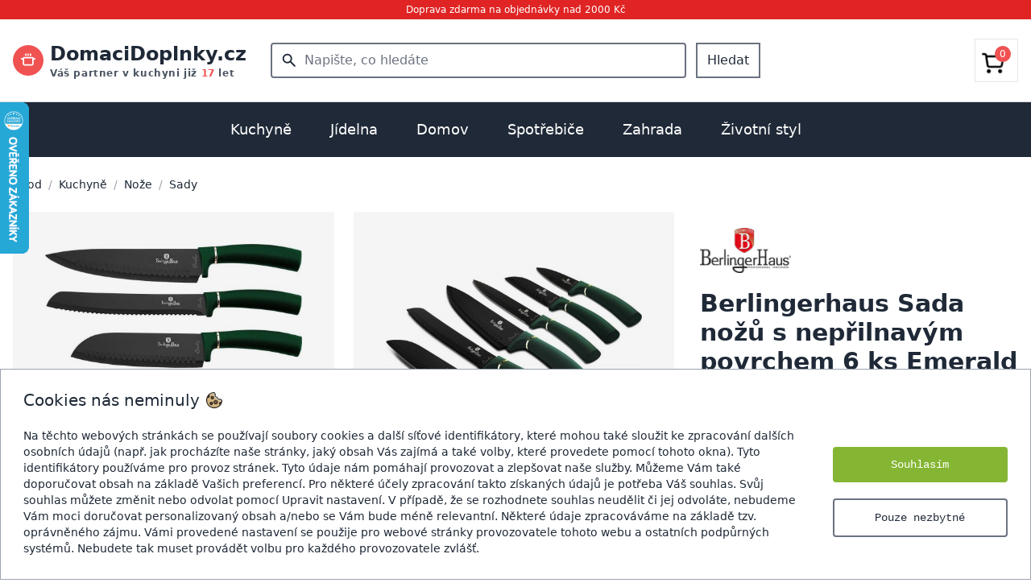

--- FILE ---
content_type: text/html; charset=utf-8
request_url: https://domacidoplnky.cz/berlingerhaus-sada-nozu-s-neprilnavym-povrchem-6-ks-emerald-collection
body_size: 23484
content:


<!DOCTYPE html><html lang="cs"><head><meta charset="UTF-8"><meta http-equiv="X-UA-Compatible" content="IE=edge"><meta name="viewport" content="width=device-width, initial-scale=1.0"><link rel="preconnect" href="https://media.almor.xyz/"><link rel="preconnect" href="https://cdnjs.cloudflare.com"><link rel="preconnect" href="https://fonts.googleapis.com"><link rel="preconnect" href="https://fonts.gstatic.com" crossorigin><link rel="preconnect" href="https://www.googletagmanager.com"><link rel="shortcut icon" type="image/png" href="https://media.almor.xyz/epf/static/imgs/favicon_domacidoplnky_cz.ico"/><title>Berlingerhaus Sada nožů s nepřilnavým povrchem 6 ks Emerald Collection </title><meta name="description" content="Berlingerhaus Emerald Sada nožů s nepřilnavým povrchem zahrnuje 6 nožů z nerezové oceli s antibakteriálním povrchem Diamond, který zabraňuje přenosu pachů."><link rel="stylesheet" href="https://media.almor.xyz/epf/static/output.css"><link rel="stylesheet" href="https://media.almor.xyz/epf/static/css/output_domacidoplnky_cz.css"><meta name="format-detection" content="telephone=no"><meta property="og:site_name" content="Domacidoplnky.cz"><meta property="og:title" content="Berlingerhaus Sada nožů s nepřilnavým povrchem 6 ks Emerald Collection "><meta property="og:url" content="https://domacidoplnky.cz/berlingerhaus-sada-nozu-s-neprilnavym-povrchem-6-ks-emerald-collection"><meta property="og:type" content="product"><meta property="og:image" content="https://media.almor.xyz/epf/media/products/P00016909/berlingerhaus-sada-nozu-s-neprilnavym-povrchem-6-ks-emerald-collection-cjm.jpg"><meta property="og:description" content="Berlingerhaus Emerald Sada nožů s nepřilnavým povrchem zahrnuje 6 nožů z nerezové oceli s antibakteriálním povrchem Diamond, který zabraňuje přenosu pachů."><link rel="canonical" href="https://domacidoplnky.cz/berlingerhaus-sada-nozu-s-neprilnavym-povrchem-6-ks-emerald-collection" /><script src="https://cdnjs.cloudflare.com/ajax/libs/vue/3.3.4/vue.global.prod.min.js"></script><script src="https://cdnjs.cloudflare.com/ajax/libs/axios/1.4.0/axios.min.js"></script><script defer src="https://cdnjs.cloudflare.com/ajax/libs/htmx/2.0.6/htmx.min.js" integrity="sha512-fzOjdYXF0WrjlPAGWmlpHv2PnJ1m7yP8QdWj1ORoM7Bc4xmKcDRBOXSOZ4Wedia0mjtGzXQX1f1Ah1HDHAWywg==" crossorigin="anonymous" referrerpolicy="no-referrer"></script><link rel="stylesheet" href="https://cdnjs.cloudflare.com/ajax/libs/font-awesome/5.15.2/css/all.min.css"><script>
        window.dataLayer = window.dataLayer || [];
        function gtag() {
            dataLayer.push(arguments);
        }
        gtag('consent', 'default', {
            ad_storage: 'denied',
            ad_user_data: 'denied',
            ad_personalization: 'denied',
            analytics_storage: 'denied',
            personalization_storage: 'denied',
            functionality_storage: 'denied',
            wait_for_update: 15000
        });
    </script><script>(function(w,d,s,l,i){w[l]=w[l]||[];w[l].push({'gtm.start':
    new Date().getTime(),event:'gtm.js'});var f=d.getElementsByTagName(s)[0],
    j=d.createElement(s),dl=l!='dataLayer'?'&l='+l:'';j.async=true;j.src=
    'https://www.googletagmanager.com/gtm.js?id='+i+dl;f.parentNode.insertBefore(j,f);
    })(window,document,'script','dataLayer','GTM-WTGTBVN');</script><script async src="https://www.googletagmanager.com/gtag/js?id=AW-11021566622"></script><script>
        window.dataLayer = window.dataLayer || [];
        function gtag() {
            dataLayer.push(arguments);
        }
        gtag('js', new Date());
        gtag('config', 'AW-11021566622');
    </script><script defer src="https://sentry.almor.xyz/js-sdk-loader/606325fed64c828f7dc08b6be07a5bdb.min.js" crossorigin="anonymous"></script></head><body><noscript><iframe src="https://www.googletagmanager.com/ns.html?id=GTM-WTGTBVN"
    height="0" width="0" style="display:none;visibility:hidden"></iframe></noscript><div class="flex flex-col h-screen justify-between text-gray-800"><div class="py-1 bg-red-600 text-white text-xs text-center left-0 right-0 top-0"><span>Doprava zdarma na objednávky nad 2000 Kč</span></div><div class="container mx-auto px-3 md:px-4 border-b border-gray-300"><div class="md:hidden"><div class="flex p-1 py-3"><div class="w-1/4 flex justify-start items-center"><div><div class="h-6 flex justify-start items-center text-gray-700 text-lg"><i id="hamburger_on" class="fas fa-bars"></i><i id="hamburger_off" class="fas fa-times" style="display: none"></i></div><script>
        document.addEventListener('DOMContentLoaded', () => {
        const hamburger_on = document.getElementById('hamburger_on');
        const hamburger_off = document.getElementById('hamburger_off');
        const hamburger_results = document.getElementById('hamburger_results');

        hamburger_on.addEventListener("click", () => {
            if (hamburger_results.style.display === "none") {
                hamburger_results.style.display = "block";
                hamburger_off.style.display = "block"
                hamburger_on.style.display = "none"
            } else {
                hamburger_results.style.display = "none";
            }
        });

        hamburger_off.addEventListener("click", () => {
            hamburger_results.style.display = "none";
            hamburger_on.style.display = "block"
            hamburger_off.style.display = "none"
        });
    });
    </script></div></div><div class="w-2/4 text-center flex justify-center items-center"><a href="/"><div class="text-xl"><span class="font-semibold">DomaciDoplnky.cz</span></div></a></div><div class="w-1/4 text-right flex justify-end items-center"><a href="/kosik"><svg xmlns="http://www.w3.org/2000/svg" fill="none" viewBox="0 0 24 24"
                         stroke-width="1.5"
                         stroke="currentColor" class="w-6 h-6"><path stroke-linecap="round" stroke-linejoin="round"
                            d="M15.75 10.5V6a3.75 3.75 0 10-7.5 0v4.5m11.356-1.993l1.263 12c.07.665-.45 1.243-1.119 1.243H4.25a1.125 1.125 0 01-1.12-1.243l1.264-12A1.125 1.125 0 015.513 7.5h12.974c.576 0 1.059.435 1.119 1.007zM8.625 10.5a.375.375 0 11-.75 0 .375.375 0 01.75 0zm7.5 0a.375.375 0 11-.75 0 .375.375 0 01.75 0z"/></svg></a></div></div><div class="flex items-center justify-center"><div id="search_mobile_app" class="w-full"><div @click="clickAtSearch" class="flex flex-row items-center rounded px-3 py-2 mb-3 border border-gray-300 rounded-full text-sm w-full text-gray-500"><div class="flex-none me-1 text-lg"><svg xmlns="http://www.w3.org/2000/svg" width="1em" height="1em" viewBox="0 0 24 24"><path fill="currentColor"
                      d="M9.5 16q-2.725 0-4.612-1.888T3 9.5q0-2.725 1.888-4.612T9.5 3q2.725 0 4.613 1.888T16 9.5q0 1.1-.35 2.075T14.7 13.3l5.6 5.6q.275.275.275.7t-.275.7q-.275.275-.7.275t-.7-.275l-5.6-5.6q-.75.6-1.725.95T9.5 16m0-2q1.875 0 3.188-1.312T14 9.5q0-1.875-1.312-3.187T9.5 5Q7.625 5 6.313 6.313T5 9.5q0 1.875 1.313 3.188T9.5 14"></path></svg></div><div class="flex-1"><span class="w-full">Co hledáte...</span></div></div><div v-if="showMobileResults" class="fixed top-0 left-0 h-screen w-full z-50 bg-white p-3"><div class="flex flex-row my-2"><div class="flex-1 flex flex-row border border-gray-300 rounded-full p-2 text-gray-500"><div class="flex-none flex items-center text-lg mx-2"><svg xmlns="http://www.w3.org/2000/svg" width="1em" height="1em" viewBox="0 0 24 24"><path fill="currentColor" d="M9.5 16q-2.725 0-4.612-1.888T3 9.5q0-2.725 1.888-4.612T9.5 3q2.725 0 4.613 1.888T16 9.5q0 1.1-.35 2.075T14.7 13.3l5.6 5.6q.275.275.275.7t-.275.7q-.275.275-.7.275t-.7-.275l-5.6-5.6q-.75.6-1.725.95T9.5 16m0-2q1.875 0 3.188-1.312T14 9.5q0-1.875-1.312-3.187T9.5 5Q7.625 5 6.313 6.313T5 9.5q0 1.875 1.313 3.188T9.5 14"></path></svg></div><div class="flex-1"><input
                            v-model="searchMobileInput"
                            :ref="`searchMobileInput`"
                            type="text"
                            class="w-full outline-0 outline-transparent focus:outline-none focus:outline-0"
                            autocomplete="off"
                            placeholder="Co hledáte..."
                        ></div></div><div @click="this.showMobileResults = false" class="flex-none flex items-center ms-2 text-sm underline">
                    Zrušit
                </div></div><div v-if="!productMobileResults.length && !brandMobileResults.length && !categoryMobileResults.length && searchMobileComplete"><div class="w-full text-gray-500 text-2xl flex items-center justify-center my-5"><p class="text-base">Nenalezeno</p></div></div><div v-if="!productMobileResults.length && !brandMobileResults.length && !categoryMobileResults.length && !searchMobileComplete && searchMobileInput.length > 2"><div class="w-full text-gray-400 text-2xl flex flex-row items-center justify-center my-5"><svg xmlns="http://www.w3.org/2000/svg" width="1em" height="1em" viewBox="0 0 24 24"><path fill="currentColor" d="M10.72,19.9a8,8,0,0,1-6.5-9.79A7.77,7.77,0,0,1,10.4,4.16a8,8,0,0,1,9.49,6.52A1.54,1.54,0,0,0,21.38,12h.13a1.37,1.37,0,0,0,1.38-1.54,11,11,0,1,0-12.7,12.39A1.54,1.54,0,0,0,12,21.34h0A1.47,1.47,0,0,0,10.72,19.9Z"><animateTransform attributeName="transform" dur="0.75s" repeatCount="indefinite" type="rotate" values="0 12 12;360 12 12"></animateTransform></path></svg></div></div><div class="text-sm"><div v-if="productMobileResults.length > 0"><div class="my-3"><span class="font-medium text-lg border-b-2 border-red-700">Produkty</span></div><div
                        v-if="productMobileResults.length > 0"
                        v-for="product in productMobileResults"
                    ><a :href="'https://domacidoplnky.cz/' + product.slug"><div class="flex flex-row py-2"><div class="flex-none"><div class="aspect-square bg-white w-9 max-h-9 flex justify-center items-center"><img :src="[[ product.main_image]]" class="max-h-9" loading="lazy" alt="[[ product.name ]]"></div></div><div class="flex-1 flex items-center mx-3"><span class="line-clamp-1">[[ product.name_with_brand ]]</span></div><div class="flex-none flex justify-center items-center">[[ product.price_include_vat ]] Kč</div></div></a></div></div><div v-if="brandMobileResults.length > 0" class="my-2"><div class="my-3"><a href="https://domacidoplnky.cz/znacky"><span class="font-medium text-lg border-b-2 border-red-700">Značky</span></a></div><div
                        v-if="brandMobileResults.length > 0"
                        v-for="brand in brandMobileResults"
                    ><a :href="'https://domacidoplnky.cz/znacka/' + brand.slug"><div class="flex flex-row py-2"><div class="flex-none"><div class="aspect-square bg-white w-9 flex justify-center items-center"><img :src="[[ brand.image]]" loading="lazy" alt="[[ brand.name ]]"></div></div><div class="flex-1 flex items-center mx-3">[[ brand.name ]]</div></div></a></div></div><div v-if="categoryMobileResults.length > 0"><div class="my-3"><span class="font-medium text-lg border-b-2 border-red-700">Kategorie</span></div><div
                        v-if="categoryMobileResults.length > 0"
                        v-for="category in categoryMobileResults"
                    ><a :href="'https://domacidoplnky.cz/kategorie/' + category.slug"><div class="flex flex-row py-3">
                                [[ category.name ]]
                            </div></a></div></div></div></div></div><script>
    axios.defaults.xsrfCookieName = "csrftoken";
    axios.defaults.xsrfHeaderName = "X-CSRFTOKEN";
    const mobile_search = Vue.createApp({
        delimiters: ['[[', ']]'],
        data() {
            return {
                searchMobileInput: '',
                showMobileResults: false,
                productMobileResults: [],
                categoryMobileResults: [],
                brandMobileResults: [],
                searchMobileComplete: false,
            }
        },

        methods: {
            clickAtSearch() {
                this.showMobileResults = true;
                this.setCursorToSearch();
            },

            searchMobile() {
                axios.get('/search', {params: {query: this.searchMobileInput}})
                    .then(response => {
                        this.productMobileResults = response.data.product_results;
                        this.categoryMobileResults = response.data.category_results;
                        this.brandMobileResults = response.data.brand_results;
                        this.searchMobileComplete = true;
                    })
                    .catch(error => {
                        console.error(error);
                    });
            },

            setCursorToSearch() {
                // Using $nextTick to wait until the next DOM update cycle
                console.log("start pokusu")
                this.$nextTick(() => {
                    // Focus cursor to opened input
                    this.$refs[`searchMobileInput`].focus()
                })
                console.log("pokus")
            },

        },

        watch: {
            searchMobileInput() {
                if (this.searchMobileInput.length >= 3) {
                    this.searchMobile();
                } else {
                    this.productMobileResults = []
                    this.categoryMobileResults = []
                    this.brandMobileResults = []
                    this.searchMobileComplete = false
                }
            },
        },

    })

    mobile_search.mount('#search_mobile_app')
</script></div></div><div class="hidden md:block"><div class="flex py-3"><div class="w-1/4 flex justify-start items-center"><div class="w-80"><a href="/"><div class="text-lg 2xl:text-2xl flex flex-row items-center"><div class="inline-block me-2"><div class="h-full flex flex-row items-center"><div class="rounded-full bg-red-500 p-2.5 flex justify-center items-center"><svg class="text-white" xmlns="http://www.w3.org/2000/svg" width="1em" height="1em" viewBox="0 0 256 256"><path fill="currentColor" d="M76 40V16a12 12 0 0 1 24 0v24a12 12 0 0 1-24 0m52 12a12 12 0 0 0 12-12V16a12 12 0 0 0-24 0v24a12 12 0 0 0 12 12m40 0a12 12 0 0 0 12-12V16a12 12 0 0 0-24 0v24a12 12 0 0 0 12 12m83.2 53.6L224 126v58a36 36 0 0 1-36 36H68a36 36 0 0 1-36-36v-58L4.8 105.6a12 12 0 0 1 14.4-19.2L32 96v-8a20 20 0 0 1 20-20h152a20 20 0 0 1 20 20v8l12.8-9.6a12 12 0 0 1 14.4 19.2M200 92H56v92a12 12 0 0 0 12 12h120a12 12 0 0 0 12-12Z"></path></svg></div></div></div><div class="flex flex-col"><div><span class="font-semibold text-2xl 2xl:text-3xl">DomaciDoplnky.cz</span></div><span class="text-xs font-semibold text-gray-600 tracking-wider">
                                    Váš partner v kuchyni již
                                    <span class="text-red-500 font-extrabold">17</span> let
                                </span></div></div></a></div></div><div class="w-2/4 text-center flex justify-center items-center px-2"><div id="search_app" class="w-full"><form method="GET" action="/hledani" class="flex"><div class="relative w-full"><!-- Lupa --><div class="absolute inset-y-0 left-0 pl-3 flex items-center pointer-events-none"><svg xmlns="http://www.w3.org/2000/svg" width="1.4em" height="1.4em" viewBox="0 0 24 24"><!-- Icon from Material Symbols by Google - https://github.com/google/material-design-icons/blob/master/LICENSE --><path fill="currentColor" d="M9.5 16q-2.725 0-4.612-1.888T3 9.5t1.888-4.612T9.5 3t4.613 1.888T16 9.5q0 1.1-.35 2.075T14.7 13.3l5.6 5.6q.275.275.275.7t-.275.7t-.7.275t-.7-.275l-5.6-5.6q-.75.6-1.725.95T9.5 16m0-2q1.875 0 3.188-1.312T14 9.5t-1.312-3.187T9.5 5T6.313 6.313T5 9.5t1.313 3.188T9.5 14"/></svg></div><!-- Input pole --><input
            v-model="searchInput"
            placeholder="Napište, co hledáte"
            type="text"
            name="searched_text"
            autocomplete="off"
            class="w-full p-2 pl-10 pr-4 border-2 border-gray-500 focus:outline-none focus:ring-0 rounded font-medium focus:border-transparent focus:border-gray-500"
        ></div><button class="ms-3 px-3 py-2 border-gray-500 border-2 font-medium hover:bg-gray-200">Hledat</button></form><div class="relative z-40"><div
            id="search_results_box"
            v-if="showResults"
            class="absolute top-0 left-0 w-full bg-white py-5 border border-2 border-gray-200 text-left"
        ><div v-if="!productResults.length && !brandResults.length && !categoryResults.length && searchComplete"><div class="w-full text-gray-500 text-2xl flex items-center justify-center my-2"><p class="text-base">Nenalezeno</p></div></div><div v-if="!productResults.length && !brandResults.length && !categoryResults.length && !searchComplete"><div class="w-full text-gray-400 text-2xl flex flex-row items-center justify-center my-2"><svg xmlns="http://www.w3.org/2000/svg" width="1em" height="1em" viewBox="0 0 24 24"><path fill="currentColor" d="M10.72,19.9a8,8,0,0,1-6.5-9.79A7.77,7.77,0,0,1,10.4,4.16a8,8,0,0,1,9.49,6.52A1.54,1.54,0,0,0,21.38,12h.13a1.37,1.37,0,0,0,1.38-1.54,11,11,0,1,0-12.7,12.39A1.54,1.54,0,0,0,12,21.34h0A1.47,1.47,0,0,0,10.72,19.9Z"><animateTransform attributeName="transform" dur="0.75s" repeatCount="indefinite" type="rotate" values="0 12 12;360 12 12"></animateTransform></path></svg></div></div><div v-if="productResults.length > 0"><div class="mb-3 px-5 flex flex-row"><div class="flex-1"><span class="font-medium text-lg border-b-2 border-red-700">Produkty</span></div><div class="flex-none flex items-center justify-center"><svg @click="this.showResults = false;" class="hover:cursor-pointer hover:text-red-600 text-2xl" xmlns="http://www.w3.org/2000/svg" width="1em" height="1em" viewBox="0 0 24 24"><path fill="currentColor" d="m12 13.4l-4.9 4.9q-.275.275-.7.275t-.7-.275q-.275-.275-.275-.7t.275-.7l4.9-4.9l-4.9-4.9q-.275-.275-.275-.7t.275-.7q.275-.275.7-.275t.7.275l4.9 4.9l4.9-4.9q.275-.275.7-.275t.7.275q.275.275.275.7t-.275.7L13.4 12l4.9 4.9q.275.275.275.7t-.275.7q-.275.275-.7.275t-.7-.275z"></path></svg></div></div><div
                    v-if="productResults.length > 0"
                    v-for="product in productResults"
                ><a :href="'https://domacidoplnky.cz/' + product.slug"><div class="flex flex-row px-5 py-2 hover:bg-gray-100"><div class="flex-none"><div class="aspect-square bg-white w-10 max-h-10 flex justify-center items-center"><img :src="[[ product.main_image]]" class="max-h-10" loading="lazy" alt="[[ product.name ]]"></div></div><div class="flex-1 flex items-center mx-3"><span class="line-clamp-1">[[ product.name_with_brand ]]</span></div><div class="flex-none flex justify-center items-center">[[ product.price_include_vat ]] Kč</div></div></a></div></div><div v-if="brandResults.length > 0" class="my-2"><div class="mt-3 mb-3 px-5 "><a href="https://domacidoplnky.cz/znacky"><span class="font-medium text-lg border-b-2 border-red-700">Značky</span></a></div><div
                    v-if="brandResults.length > 0"
                    v-for="brand in brandResults"
                ><a :href="'https://domacidoplnky.cz/' + brand.slug"><div class="flex flex-row px-5 py-2 hover:bg-gray-100"><div class="flex-none"><div class="aspect-square bg-white w-10 flex justify-center items-center"><img :src="[[ brand.image]]" loading="lazy" alt="[[ brand.name ]]"></div></div><div class="flex-1 flex items-center mx-3">[[ brand.name ]]</div></div></a></div></div><div v-if="categoryResults.length > 0"><div class="mt-3 mb-3 px-5 "><span class="font-medium text-lg border-b-2 border-red-700">Kategorie</span></div><div
                    v-if="categoryResults.length > 0"
                    v-for="category in categoryResults"
                ><a :href="'https://domacidoplnky.cz/' + category.slug"><div class="flex flex-row px-5 py-2 hover:bg-gray-100">
                            [[ category.name ]]
                        </div></a></div></div></div></div></div><script>
    axios.defaults.xsrfCookieName = "csrftoken";
    axios.defaults.xsrfHeaderName = "X-CSRFTOKEN";
    const search = Vue.createApp({
        delimiters: ['[[', ']]'],
        data() {
            return {
                searchInput: '',
                showResults: false,
                productResults: [],
                categoryResults: [],
                brandResults: [],
                searchComplete: false,
            }
        },

        methods: {
            search() {
                this.searchComplete = false;
                axios.get('/search', {params: {query: this.searchInput}})
                    .then(response => {
                        this.productResults = response.data.product_results;
                        this.categoryResults = response.data.category_results;
                        this.brandResults = response.data.brand_results;
                        this.searchComplete = true;
                    })
                    .catch(error => {
                        console.error(error);
                    });
            },

            clickChecker(event) {
                
                const kontejnerSearchAppky = document.getElementById("search_app")
                if (!(kontejnerSearchAppky == event.target || kontejnerSearchAppky.contains(event.target))) {
                    this.showResults = false;
                }
            }
        },

        watch: {
            searchInput() {
                if (this.searchInput.length >= 3) {
                    this.showResults = true;
                    this.search()
                } else {
                    this.showResults = false;
                    this.searchComplete = false;
                }
            },
        },

        mounted() {
            
            document.addEventListener('click', this.clickChecker);
        }

    })

    search.mount('#search_app')
</script></div><div class="w-1/4"><div class="py-3 text-right"><div class="flex justify-end font-medium"><div class=""><a href="/kosik"><div class="flex justify-center items-center p-2 border hover:border-gray-300"><div class="relative inline-block"><div class="w-9 h-9 pt-2 pr-2"><img src='[data-uri]' alt="Cart"/></div><div class="inline-block absolute top-0 right-0 bg-red-500 text-white w-5 h-5 flex items-center justify-center rounded-full text-xs">

                                            
                                                0
                                            

                                        </div></div></div></a></div></div></div></div></div></div><div id="hamburger_results" class="bg-white w-full border-gray-200 border-t" style="z-index: 3223; display: none;"><a href="/kuchyne"><div class="border-b px-2 py-5 flex"><div class="flex-1"><span class="font-semibold">Kuchyně</span></div><div class="flex-1 text-end"><i class="fas fa-chevron-right text-kd-red"></i></div></div></a><a href="/jidelna"><div class="border-b px-2 py-5 flex"><div class="flex-1"><span class="font-semibold">Jídelna</span></div><div class="flex-1 text-end"><i class="fas fa-chevron-right text-kd-red"></i></div></div></a><a href="/domov"><div class="border-b px-2 py-5 flex"><div class="flex-1"><span class="font-semibold">Domov</span></div><div class="flex-1 text-end"><i class="fas fa-chevron-right text-kd-red"></i></div></div></a><a href="/spotrebice"><div class="border-b px-2 py-5 flex"><div class="flex-1"><span class="font-semibold">Spotřebiče</span></div><div class="flex-1 text-end"><i class="fas fa-chevron-right text-kd-red"></i></div></div></a><a href="/zahrada"><div class="border-b px-2 py-5 flex"><div class="flex-1"><span class="font-semibold">Zahrada</span></div><div class="flex-1 text-end"><i class="fas fa-chevron-right text-kd-red"></i></div></div></a><a href="/zivotni-styl"><div class="border-b px-2 py-5 flex"><div class="flex-1"><span class="font-semibold">Životní styl</span></div><div class="flex-1 text-end"><i class="fas fa-chevron-right text-kd-red"></i></div></div></a></div></div><script>

    axios.defaults.xsrfCookieName = "csrftoken";
    axios.defaults.xsrfHeaderName = "X-CSRFTOKEN";
    const navbar = Vue.createApp({
        delimiters: ['[[', ']]'],
        data() {
            return {
                isImportant: true,
            }
        },

        mounted() {
        },

        methods: {

            cartAllPieces() {
                axios.post('/api_v1/cart/cart-all-pieces/')
                    .then(response => {
                        console.log("Spuštěno cartAllPieces")
                        console.log(response.data.pieces_total)
                        document.getElementById("cart_count").innerText = response.data.pieces_total
                    })
                    .catch(error => {
                        console.error(error);
                    });
            },
        }
    })

    navbar.mount('#navbar')
</script><div id="menuKategorie" class="hidden lg:block"><div class="bg-gray-800"><div class="container mx-auto"><div class="relative text-center"><div class="inline-block mx-auto"><div id="categories_menu" class="flex flex-row items-center justify-center mx-auto"><a href="/kuchyne"><div id="button_1" class="py-5 px-4 xl:px-6 font-medium text-md lg:text-lg hover:bg-gray-700"><span class="text-white">Kuchyně</span></div></a><a href="/jidelna"><div id="button_2" class="py-5 px-4 xl:px-6 font-medium text-md lg:text-lg hover:bg-gray-700"><span class="text-white">Jídelna</span></div></a><a href="/domov"><div id="button_3" class="py-5 px-4 xl:px-6 font-medium text-md lg:text-lg hover:bg-gray-700"><span class="text-white">Domov</span></div></a><a href="/spotrebice"><div id="button_4" class="py-5 px-4 xl:px-6 font-medium text-md lg:text-lg hover:bg-gray-700"><span class="text-white">Spotřebiče</span></div></a><a href="/zahrada"><div id="button_5" class="py-5 px-4 xl:px-6 font-medium text-md lg:text-lg hover:bg-gray-700"><span class="text-white">Zahrada</span></div></a><a href="/zivotni-styl"><div id="button_6" class="py-5 px-4 xl:px-6 font-medium text-md lg:text-lg hover:bg-gray-700"><span class="text-white">Životní styl</span></div></a></div></div></div></div></div><div id="subcategories_gray_background" class="hidden bg-gray-400 w-full h-screen absolute z-30" style="opacity: 0.5"></div><script>
        document.addEventListener("DOMContentLoaded", function() {
            const subcategories_gray_background = document.getElementById('subcategories_gray_background');
            const categories_menu = document.getElementById('categories_menu');
            const categories_submenu = document.getElementById('categories_submenu');
            let delayTimer;

            categories_menu.addEventListener('mouseenter', () => {
                delayTimer = setTimeout(() => {
                    subcategories_gray_background.classList.remove('hidden');   
                }, 150);
            });
            categories_menu.addEventListener('mouseleave', () => {
                categories_submenu.addEventListener('mouseleave', () => {
                    // Clear the timer on mouseleave to prevent the removal of hidden class after 300ms
                    clearTimeout(delayTimer);
                    subcategories_gray_background.classList.add("hidden");
                });
                if (!categories_submenu.matches(':hover')) {
                    // Clear the timer on mouseleave to prevent the removal of hidden class after 300ms
                    clearTimeout(delayTimer);
                    subcategories_gray_background.classList.add("hidden");
                };
            });
        });
    </script><div class="container mx-auto px-4 z-40"><div id="categories_submenu" class="relative"><div id="target_1" class="absolute top-0 left-0 w-full bg-white p-4 shadow z-30 border border-gray-200" style="display: none"><div class="grid grid-cols-3 xl:grid-cols-4 gap-4"><div><div class="p-3"><div class="flex flex-row text-sm xl:text-base"><div class="flex-none w-14 h-14 me-5 "><a href="/panve"><div class="flex items-center justify-center"><picture><source srcset="https://media.almor.xyz/epf/media/brand/188/front/panve-2ini.avif" type="image/avif"><img src="https://media.almor.xyz/epf/media/brand/188/front/panve-hSEt.jpg" loading="lazy" alt="Pánve" class="max-w-14 max-h-14"></picture></div></a></div><div class="flex-1"><div class="grow truncate overflow-ellipsis mb-2"><a href="/panve" class="hover:underline"><span class="font-semibold">PÁNVE</span></a></div><div class="text-sm"><div class="my-1"><a href="/univerzalni-panve" class="hover:underline"><span>Univerzální</span></a></div><div class="my-1"><a href="/wok-panve" class="hover:underline"><span>Wok</span></a></div><div class="my-1"><a href="/panve-na-palacinky" class="hover:underline"><span>Na palačinky</span></a></div><div class="my-1"><a href="/panve-na-sote" class="hover:underline"><span>Na soté</span></a></div><div class="my-2"><a href="/panve"><div class="flex flex-row text-red-600 hover:underline items-center"><span class="flex-none">
                                                                    Další kategorie
                                                                </span><span class="flex-none ms-1 text-lg"><svg xmlns="http://www.w3.org/2000/svg" width="1em" height="1em" viewBox="0 0 24 24"><path fill="currentColor" d="M7.41 8.58L12 13.17l4.59-4.59L18 10l-6 6l-6-6z"></path></svg></span></div></a></div></div></div></div></div></div><div><div class="p-3"><div class="flex flex-row text-sm xl:text-base"><div class="flex-none w-14 h-14 me-5 "><a href="/hrnce"><div class="flex items-center justify-center"><picture><source srcset="https://media.almor.xyz/epf/media/brand/359/front/hrnce.avif" type="image/avif"><img src="https://media.almor.xyz/epf/media/brand/359/front/hrnce.jpg" loading="lazy" alt="Hrnce" class="max-w-14 max-h-14"></picture></div></a></div><div class="flex-1"><div class="grow truncate overflow-ellipsis mb-2"><a href="/hrnce" class="hover:underline"><span class="font-semibold">HRNCE</span></a></div><div class="text-sm"><div class="my-1"><a href="/univerzalni-hrnce" class="hover:underline"><span>Univerzální</span></a></div><div class="my-1"><a href="/tlakove-hrnce" class="hover:underline"><span>Tlakové</span></a></div><div class="my-1"><a href="/tajine" class="hover:underline"><span>Tajine</span></a></div><div class="my-1"><a href="/rendliky" class="hover:underline"><span>Rendlíky</span></a></div><div class="my-2"><a href="/hrnce"><div class="flex flex-row text-red-600 hover:underline items-center"><span class="flex-none">
                                                                    Další kategorie
                                                                </span><span class="flex-none ms-1 text-lg"><svg xmlns="http://www.w3.org/2000/svg" width="1em" height="1em" viewBox="0 0 24 24"><path fill="currentColor" d="M7.41 8.58L12 13.17l4.59-4.59L18 10l-6 6l-6-6z"></path></svg></span></div></a></div></div></div></div></div></div><div><div class="p-3"><div class="flex flex-row text-sm xl:text-base"><div class="flex-none w-14 h-14 me-5 "><a href="/noze"><div class="flex items-center justify-center"><picture><source srcset="https://media.almor.xyz/epf/media/brand/168/front/noze.avif" type="image/avif"><img src="https://media.almor.xyz/epf/media/brand/168/front/noze.jpg" loading="lazy" alt="Nože" class="max-w-14 max-h-14"></picture></div></a></div><div class="flex-1"><div class="grow truncate overflow-ellipsis mb-2"><a href="/noze" class="hover:underline"><span class="font-semibold">NOŽE</span></a></div><div class="text-sm"><div class="my-1"><a href="/kucharske-noze" class="hover:underline"><span>Kuchařské</span></a></div><div class="my-1"><a href="/noze-na-pecivo" class="hover:underline"><span>Na pečivo</span></a></div><div class="my-1"><a href="/kapesni-a-zaviraci-noze" class="hover:underline"><span>Kapesní</span></a></div><div class="my-1"><a href="/noze-pro-deti" class="hover:underline"><span>Pro děti</span></a></div><div class="my-2"><a href="/noze"><div class="flex flex-row text-red-600 hover:underline items-center"><span class="flex-none">
                                                                    Další kategorie
                                                                </span><span class="flex-none ms-1 text-lg"><svg xmlns="http://www.w3.org/2000/svg" width="1em" height="1em" viewBox="0 0 24 24"><path fill="currentColor" d="M7.41 8.58L12 13.17l4.59-4.59L18 10l-6 6l-6-6z"></path></svg></span></div></a></div></div></div></div></div></div><div><div class="p-3"><div class="flex flex-row text-sm xl:text-base"><div class="flex-none w-14 h-14 me-5 "><a href="/priprava-testovin"><div class="flex items-center justify-center"><picture><source srcset="https://media.almor.xyz/epf/media/brand/666/front/priprava-testovin.avif" type="image/avif"><img src="https://media.almor.xyz/epf/media/brand/666/front/priprava-testovin.jpg" loading="lazy" alt="Příprava těstovin" class="max-w-14 max-h-14"></picture></div></a></div><div class="flex-1"><div class="grow truncate overflow-ellipsis mb-2"><a href="/priprava-testovin" class="hover:underline"><span class="font-semibold">PŘÍPRAVA TĚSTOVIN</span></a></div><div class="text-sm"><div class="my-1"><a href="/strojky-na-testoviny" class="hover:underline"><span>Strojky</span></a></div><div class="my-1"><a href="/susicky-na-testoviny" class="hover:underline"><span>Sušičky</span></a></div><div class="my-1"><a href="/formy-na-testoviny" class="hover:underline"><span>Formy</span></a></div><div class="my-1"><a href="/krajece-a-vykrajovatka-na-testoviny" class="hover:underline"><span>Kráječe a vykrajovátka</span></a></div><div class="my-2"><a href="/priprava-testovin"><div class="flex flex-row text-red-600 hover:underline items-center"><span class="flex-none">
                                                                    Další kategorie
                                                                </span><span class="flex-none ms-1 text-lg"><svg xmlns="http://www.w3.org/2000/svg" width="1em" height="1em" viewBox="0 0 24 24"><path fill="currentColor" d="M7.41 8.58L12 13.17l4.59-4.59L18 10l-6 6l-6-6z"></path></svg></span></div></a></div></div></div></div></div></div><div><div class="p-3"><div class="flex flex-row text-sm xl:text-base"><div class="flex-none w-14 h-14 me-5 "><a href="/kuchynske-nacini"><div class="flex items-center justify-center"><picture><source srcset="https://media.almor.xyz/epf/media/brand/126/front/kuchynske-nacini-8NNB.avif" type="image/avif"><img src="https://media.almor.xyz/epf/media/brand/126/front/kuchynske-nacini-G6Ao.jpg" loading="lazy" alt="Kuchyňské náčiní" class="max-w-14 max-h-14"></picture></div></a></div><div class="flex-1"><div class="grow truncate overflow-ellipsis mb-2"><a href="/kuchynske-nacini" class="hover:underline"><span class="font-semibold">KUCHYŇSKÉ NÁČINÍ</span></a></div><div class="text-sm"><div class="my-1"><a href="/mlynky" class="hover:underline"><span>Mlýnky</span></a></div><div class="my-1"><a href="/misy" class="hover:underline"><span>Mísy</span></a></div><div class="my-1"><a href="/prkenka-a-krajeci-desky" class="hover:underline"><span>Prkénka</span></a></div><div class="my-1"><a href="/hmozdire" class="hover:underline"><span>Hmoždíře</span></a></div><div class="my-2"><a href="/kuchynske-nacini"><div class="flex flex-row text-red-600 hover:underline items-center"><span class="flex-none">
                                                                    Další kategorie
                                                                </span><span class="flex-none ms-1 text-lg"><svg xmlns="http://www.w3.org/2000/svg" width="1em" height="1em" viewBox="0 0 24 24"><path fill="currentColor" d="M7.41 8.58L12 13.17l4.59-4.59L18 10l-6 6l-6-6z"></path></svg></span></div></a></div></div></div></div></div></div><div><div class="p-3"><div class="flex flex-row text-sm xl:text-base"><div class="flex-none w-14 h-14 me-5 "><a href="/peceni"><div class="flex items-center justify-center"><picture><source srcset="https://media.almor.xyz/epf/media/brand/16/front/peceni-c3gE.avif" type="image/avif"><img src="https://media.almor.xyz/epf/media/brand/16/front/peceni-Cbqy.jpg" loading="lazy" alt="Pečení" class="max-w-14 max-h-14"></picture></div></a></div><div class="flex-1"><div class="grow truncate overflow-ellipsis mb-2"><a href="/peceni" class="hover:underline"><span class="font-semibold">PEČENÍ</span></a></div><div class="text-sm"><div class="my-1"><a href="/formy-na-peceni" class="hover:underline"><span>Formy</span></a></div><div class="my-1"><a href="/zapekaci-misy" class="hover:underline"><span>Zapékací mísy</span></a></div><div class="my-1"><a href="/pekace" class="hover:underline"><span>Pekáče</span></a></div><div class="my-1"><a href="/plechy-na-peceni" class="hover:underline"><span>Plechy</span></a></div><div class="my-2"><a href="/peceni"><div class="flex flex-row text-red-600 hover:underline items-center"><span class="flex-none">
                                                                    Další kategorie
                                                                </span><span class="flex-none ms-1 text-lg"><svg xmlns="http://www.w3.org/2000/svg" width="1em" height="1em" viewBox="0 0 24 24"><path fill="currentColor" d="M7.41 8.58L12 13.17l4.59-4.59L18 10l-6 6l-6-6z"></path></svg></span></div></a></div></div></div></div></div></div><div><div class="p-3"><div class="flex flex-row text-sm xl:text-base"><div class="flex-none w-14 h-14 me-5 "><a href="/uklid-a-organizace"><div class="flex items-center justify-center"><picture><source srcset="https://media.almor.xyz/epf/media/brand/708/front/uklid-a-organizace-2eHp.avif" type="image/avif"><img src="https://media.almor.xyz/epf/media/brand/708/front/uklid-a-organizace-V7E2.jpg" loading="lazy" alt="Úklid a organizace" class="max-w-14 max-h-14"></picture></div></a></div><div class="flex-1"><div class="grow truncate overflow-ellipsis mb-2"><a href="/uklid-a-organizace" class="hover:underline"><span class="font-semibold">ÚKLID A ORGANIZACE</span></a></div><div class="text-sm"><div class="my-1"><a href="/chlebniky" class="hover:underline"><span>Chlebníky</span></a></div><div class="my-1"><a href="/na-svacinu" class="hover:underline"><span>Na svačinu</span></a></div><div class="my-1"><a href="/odpadkove-kose" class="hover:underline"><span>Odpadkové koše</span></a></div><div class="my-1"><a href="/myti-nadobi" class="hover:underline"><span>Mytí nádobí</span></a></div><div class="my-2"><a href="/uklid-a-organizace"><div class="flex flex-row text-red-600 hover:underline items-center"><span class="flex-none">
                                                                    Další kategorie
                                                                </span><span class="flex-none ms-1 text-lg"><svg xmlns="http://www.w3.org/2000/svg" width="1em" height="1em" viewBox="0 0 24 24"><path fill="currentColor" d="M7.41 8.58L12 13.17l4.59-4.59L18 10l-6 6l-6-6z"></path></svg></span></div></a></div></div></div></div></div></div><div><div class="p-3"><div class="flex flex-row text-sm xl:text-base"><div class="flex-none w-14 h-14 me-5 "><a href="/delikatesy"><div class="flex items-center justify-center"><picture><source srcset="https://media.almor.xyz/epf/media/brand/713/front/delikatesy-aV6X.avif" type="image/avif"><img src="https://media.almor.xyz/epf/media/brand/713/front/delikatesy-LXuE.jpg" loading="lazy" alt="Delikatesy" class="max-w-14 max-h-14"></picture></div></a></div><div class="flex-1"><div class="grow truncate overflow-ellipsis mb-2"><a href="/delikatesy" class="hover:underline"><span class="font-semibold">DELIKATESY</span></a></div><div class="text-sm"><div class="my-1"><a href="/koreni" class="hover:underline"><span>Koření</span></a></div><div class="my-1"><a href="/caje" class="hover:underline"><span>Čaje</span></a></div></div></div></div></div></div></div></div><script>
                    const triggerElement_1 = document.getElementById('button_1');
                    const target_1 = document.getElementById('target_1');
                    var targetElements = document.querySelectorAll('.nnnnnnnnn');
                    let delayTimerMenu_1;

                    triggerElement_1.addEventListener('mouseenter', () => {
                        targetElements.forEach(element => {
                            element.style.display = 'none';
                        });
                        
                        delayTimerMenu_1 = setTimeout(() => {
                            target_1.style.display = 'block';
                        }, 150);
                    });

                    triggerElement_1.addEventListener('mouseleave', () => {
                        target_1.addEventListener('mouseleave', () => {
                            target_1.style.display = 'none';
                            clearTimeout(delayTimerMenu_1);
                        });
                    });

                    triggerElement_1.addEventListener('mouseleave', () => {
                        if (!target_1.matches(':hover')) {
                            target_1.style.display = 'none';
                            clearTimeout(delayTimerMenu_1);
                        }
                    });

                </script><div id="target_2" class="absolute top-0 left-0 w-full bg-white p-4 shadow z-30 border border-gray-200" style="display: none"><div class="grid grid-cols-3 xl:grid-cols-4 gap-4"><div><div class="p-3"><div class="flex flex-row text-sm xl:text-base"><div class="flex-none w-14 h-14 me-5 "><a href="/stolovani"><div class="flex items-center justify-center"><picture><source srcset="https://media.almor.xyz/epf/media/brand/38/front/stolovani-Fb2U.avif" type="image/avif"><img src="https://media.almor.xyz/epf/media/brand/38/front/stolovani-MmFn.jpg" loading="lazy" alt="Stolování" class="max-w-14 max-h-14"></picture></div></a></div><div class="flex-1"><div class="grow truncate overflow-ellipsis mb-2"><a href="/stolovani" class="hover:underline"><span class="font-semibold">STOLOVÁNÍ</span></a></div><div class="text-sm"><div class="my-1"><a href="/ubrusy" class="hover:underline"><span>Ubrusy</span></a></div><div class="my-1"><a href="/prostirani" class="hover:underline"><span>Prostírání</span></a></div><div class="my-1"><a href="/behouny" class="hover:underline"><span>Běhouny</span></a></div><div class="my-1"><a href="/podtacky" class="hover:underline"><span>Podtácky</span></a></div><div class="my-2"><a href="/stolovani"><div class="flex flex-row text-red-600 hover:underline items-center"><span class="flex-none">
                                                                    Další kategorie
                                                                </span><span class="flex-none ms-1 text-lg"><svg xmlns="http://www.w3.org/2000/svg" width="1em" height="1em" viewBox="0 0 24 24"><path fill="currentColor" d="M7.41 8.58L12 13.17l4.59-4.59L18 10l-6 6l-6-6z"></path></svg></span></div></a></div></div></div></div></div></div><div><div class="p-3"><div class="flex flex-row text-sm xl:text-base"><div class="flex-none w-14 h-14 me-5 "><a href="/servirovani"><div class="flex items-center justify-center"><picture><source srcset="https://media.almor.xyz/epf/media/brand/571/front/servirovani.avif" type="image/avif"><img src="https://media.almor.xyz/epf/media/brand/571/front/servirovani.jpg" loading="lazy" alt="Servírování" class="max-w-14 max-h-14"></picture></div></a></div><div class="flex-1"><div class="grow truncate overflow-ellipsis mb-2"><a href="/servirovani" class="hover:underline"><span class="font-semibold">SERVÍROVÁNÍ</span></a></div><div class="text-sm"><div class="my-1"><a href="/talire" class="hover:underline"><span>Talíře</span></a></div><div class="my-1"><a href="/salky-hrnky-a-dzbany" class="hover:underline"><span>Šálky, hrnky a džbány</span></a></div><div class="my-1"><a href="/pribory" class="hover:underline"><span>Příbory</span></a></div><div class="my-1"><a href="/misky-a-misy" class="hover:underline"><span>Misky a mísy</span></a></div><div class="my-2"><a href="/servirovani"><div class="flex flex-row text-red-600 hover:underline items-center"><span class="flex-none">
                                                                    Další kategorie
                                                                </span><span class="flex-none ms-1 text-lg"><svg xmlns="http://www.w3.org/2000/svg" width="1em" height="1em" viewBox="0 0 24 24"><path fill="currentColor" d="M7.41 8.58L12 13.17l4.59-4.59L18 10l-6 6l-6-6z"></path></svg></span></div></a></div></div></div></div></div></div><div><div class="p-3"><div class="flex flex-row text-sm xl:text-base"><div class="flex-none w-14 h-14 me-5 "><a href="/caj-a-kava"><div class="flex items-center justify-center"><picture><source srcset="https://media.almor.xyz/epf/media/brand/6/front/caj-a-kava.avif" type="image/avif"><img src="https://media.almor.xyz/epf/media/brand/6/front/caj-a-kava.jpg" loading="lazy" alt="Čaj a káva" class="max-w-14 max-h-14"></picture></div></a></div><div class="flex-1"><div class="grow truncate overflow-ellipsis mb-2"><a href="/caj-a-kava" class="hover:underline"><span class="font-semibold">ČAJ A KÁVA</span></a></div><div class="text-sm"><div class="my-1"><a href="/priprava-caje" class="hover:underline"><span>Příprava čaje</span></a></div><div class="my-1"><a href="/priprava-kavy" class="hover:underline"><span>Příprava kávy</span></a></div><div class="my-1"><a href="/varne-konvice" class="hover:underline"><span>Varné konvice</span></a></div><div class="my-1"><a href="/filtracni-konvice" class="hover:underline"><span>Filtrační konvice</span></a></div><div class="my-2"><a href="/caj-a-kava"><div class="flex flex-row text-red-600 hover:underline items-center"><span class="flex-none">
                                                                    Další kategorie
                                                                </span><span class="flex-none ms-1 text-lg"><svg xmlns="http://www.w3.org/2000/svg" width="1em" height="1em" viewBox="0 0 24 24"><path fill="currentColor" d="M7.41 8.58L12 13.17l4.59-4.59L18 10l-6 6l-6-6z"></path></svg></span></div></a></div></div></div></div></div></div><div><div class="p-3"><div class="flex flex-row text-sm xl:text-base"><div class="flex-none w-14 h-14 me-5 "><a href="/bar"><div class="flex items-center justify-center"><picture><source srcset="https://media.almor.xyz/epf/media/brand/96/front/bar-PHzD.avif" type="image/avif"><img src="https://media.almor.xyz/epf/media/brand/96/front/bar-hNSh.jpg" loading="lazy" alt="Bar" class="max-w-14 max-h-14"></picture></div></a></div><div class="flex-1"><div class="grow truncate overflow-ellipsis mb-2"><a href="/bar" class="hover:underline"><span class="font-semibold">BAR</span></a></div><div class="text-sm"><div class="my-1"><a href="/barmanske-sady" class="hover:underline"><span>Sady</span></a></div><div class="my-1"><a href="/shakery" class="hover:underline"><span>Shakery</span></a></div><div class="my-1"><a href="/vyvrtky" class="hover:underline"><span>Vývrtky</span></a></div><div class="my-1"><a href="/otviraky" class="hover:underline"><span>Otvíráky</span></a></div><div class="my-2"><a href="/bar"><div class="flex flex-row text-red-600 hover:underline items-center"><span class="flex-none">
                                                                    Další kategorie
                                                                </span><span class="flex-none ms-1 text-lg"><svg xmlns="http://www.w3.org/2000/svg" width="1em" height="1em" viewBox="0 0 24 24"><path fill="currentColor" d="M7.41 8.58L12 13.17l4.59-4.59L18 10l-6 6l-6-6z"></path></svg></span></div></a></div></div></div></div></div></div><div><div class="p-3"><div class="flex flex-row text-sm xl:text-base"><div class="flex-none w-14 h-14 me-5 "><a href="/sklo"><div class="flex items-center justify-center"><picture><source srcset="https://media.almor.xyz/epf/media/brand/613/front/sklo.avif" type="image/avif"><img src="https://media.almor.xyz/epf/media/brand/613/front/sklo.jpg" loading="lazy" alt="Sklo" class="max-w-14 max-h-14"></picture></div></a></div><div class="flex-1"><div class="grow truncate overflow-ellipsis mb-2"><a href="/sklo" class="hover:underline"><span class="font-semibold">SKLO</span></a></div><div class="text-sm"><div class="my-1"><a href="/sklenice-a-pohary" class="hover:underline"><span>Sklenice</span></a></div><div class="my-1"><a href="/karafy-na-vodu" class="hover:underline"><span>Karafy</span></a></div><div class="my-1"><a href="/sklenene-soudky-a-automaty" class="hover:underline"><span>Soudky</span></a></div></div></div></div></div></div></div></div><script>
                    const triggerElement_2 = document.getElementById('button_2');
                    const target_2 = document.getElementById('target_2');
                    var targetElements = document.querySelectorAll('.nnnnnnnnn');
                    let delayTimerMenu_2;

                    triggerElement_2.addEventListener('mouseenter', () => {
                        targetElements.forEach(element => {
                            element.style.display = 'none';
                        });
                        
                        delayTimerMenu_2 = setTimeout(() => {
                            target_2.style.display = 'block';
                        }, 150);
                    });

                    triggerElement_2.addEventListener('mouseleave', () => {
                        target_2.addEventListener('mouseleave', () => {
                            target_2.style.display = 'none';
                            clearTimeout(delayTimerMenu_2);
                        });
                    });

                    triggerElement_2.addEventListener('mouseleave', () => {
                        if (!target_2.matches(':hover')) {
                            target_2.style.display = 'none';
                            clearTimeout(delayTimerMenu_2);
                        }
                    });

                </script><div id="target_3" class="absolute top-0 left-0 w-full bg-white p-4 shadow z-30 border border-gray-200" style="display: none"><div class="grid grid-cols-3 xl:grid-cols-4 gap-4"><div><div class="p-3"><div class="flex flex-row text-sm xl:text-base"><div class="flex-none w-14 h-14 me-5 "><a href="/nabytek"><div class="flex items-center justify-center"><picture><source srcset="https://media.almor.xyz/epf/media/brand/466/front/nabytek-m2Ye.avif" type="image/avif"><img src="https://media.almor.xyz/epf/media/brand/466/front/nabytek-iHh8.jpg" loading="lazy" alt="Nábytek" class="max-w-14 max-h-14"></picture></div></a></div><div class="flex-1"><div class="grow truncate overflow-ellipsis mb-2"><a href="/nabytek" class="hover:underline"><span class="font-semibold">NÁBYTEK</span></a></div><div class="text-sm"><div class="my-1"><a href="/sedaci-nabytek" class="hover:underline"><span>Sedací nábytek</span></a></div><div class="my-1"><a href="/stoly" class="hover:underline"><span>Stoly</span></a></div><div class="my-1"><a href="/ulozny-nabytek" class="hover:underline"><span>Úložný nábytek</span></a></div></div></div></div></div></div><div><div class="p-3"><div class="flex flex-row text-sm xl:text-base"><div class="flex-none w-14 h-14 me-5 "><a href="/dekorace"><div class="flex items-center justify-center"><picture><source srcset="https://media.almor.xyz/epf/media/brand/257/front/dekorace.avif" type="image/avif"><img src="https://media.almor.xyz/epf/media/brand/257/front/dekorace.jpg" loading="lazy" alt="Dekorace" class="max-w-14 max-h-14"></picture></div></a></div><div class="flex-1"><div class="grow truncate overflow-ellipsis mb-2"><a href="/dekorace" class="hover:underline"><span class="font-semibold">DEKORACE</span></a></div><div class="text-sm"><div class="my-1"><a href="/bytove-doplnky" class="hover:underline"><span>Bytové doplňky</span></a></div><div class="my-1"><a href="/nastenne-dekorace" class="hover:underline"><span>Nástěnné dekorace</span></a></div><div class="my-1"><a href="/svicky-a-vune" class="hover:underline"><span>Svíčky a vůně</span></a></div><div class="my-1"><a href="/zrcadla" class="hover:underline"><span>Zrcadla</span></a></div><div class="my-2"><a href="/dekorace"><div class="flex flex-row text-red-600 hover:underline items-center"><span class="flex-none">
                                                                    Další kategorie
                                                                </span><span class="flex-none ms-1 text-lg"><svg xmlns="http://www.w3.org/2000/svg" width="1em" height="1em" viewBox="0 0 24 24"><path fill="currentColor" d="M7.41 8.58L12 13.17l4.59-4.59L18 10l-6 6l-6-6z"></path></svg></span></div></a></div></div></div></div></div></div><div><div class="p-3"><div class="flex flex-row text-sm xl:text-base"><div class="flex-none w-14 h-14 me-5 "><a href="/osvetleni"><div class="flex items-center justify-center"><picture><source srcset="https://media.almor.xyz/epf/media/brand/434/front/osvetleni-j47j.avif" type="image/avif"><img src="https://media.almor.xyz/epf/media/brand/434/front/osvetleni-UxBa.jpg" loading="lazy" alt="Osvětlení" class="max-w-14 max-h-14"></picture></div></a></div><div class="flex-1"><div class="grow truncate overflow-ellipsis mb-2"><a href="/osvetleni" class="hover:underline"><span class="font-semibold">OSVĚTLENÍ</span></a></div><div class="text-sm"><div class="my-1"><a href="/stolni-lampy" class="hover:underline"><span>Stolní lampy</span></a></div><div class="my-1"><a href="/stojaci-lampy" class="hover:underline"><span>Stojací lampy</span></a></div><div class="my-1"><a href="/svetelne-dekorace" class="hover:underline"><span>Světelné dekorace</span></a></div><div class="my-1"><a href="/lampicky-pro-deti" class="hover:underline"><span>Lampičky pro děti</span></a></div></div></div></div></div></div><div><div class="p-3"><div class="flex flex-row text-sm xl:text-base"><div class="flex-none w-14 h-14 me-5 "><a href="/textil"><div class="flex items-center justify-center"><picture><source srcset="https://media.almor.xyz/epf/media/brand/310/front/textil.avif" type="image/avif"><img src="https://media.almor.xyz/epf/media/brand/310/front/textil.jpg" loading="lazy" alt="Textil" class="max-w-14 max-h-14"></picture></div></a></div><div class="flex-1"><div class="grow truncate overflow-ellipsis mb-2"><a href="/textil" class="hover:underline"><span class="font-semibold">TEXTIL</span></a></div><div class="text-sm"><div class="my-1"><a href="/textil-do-kuchyne" class="hover:underline"><span>Do kuchyně</span></a></div><div class="my-1"><a href="/do-loznice" class="hover:underline"><span>Do ložnice</span></a></div><div class="my-1"><a href="/dekorativni" class="hover:underline"><span>Dekorativní</span></a></div></div></div></div></div></div><div><div class="p-3"><div class="flex flex-row text-sm xl:text-base"><div class="flex-none w-14 h-14 me-5 "><a href="/doplnky-do-domova"><div class="flex items-center justify-center"><picture><source srcset="https://media.almor.xyz/epf/media/brand/718/front/doplnky-a-prislusenstvi.avif" type="image/avif"><img src="https://media.almor.xyz/epf/media/brand/718/front/doplnky-a-prislusenstvi.jpg" loading="lazy" alt="Doplňky a příslušenství" class="max-w-14 max-h-14"></picture></div></a></div><div class="flex-1"><div class="grow truncate overflow-ellipsis mb-2"><a href="/doplnky-do-domova" class="hover:underline"><span class="font-semibold">DOPLŇKY A PŘÍSLUŠENSTVÍ</span></a></div><div class="text-sm"><div class="my-1"><a href="/lzice-na-boty" class="hover:underline"><span>Lžíce na boty</span></a></div></div></div></div></div></div><div><div class="p-3"><div class="flex flex-row text-sm xl:text-base"><div class="flex-none w-14 h-14 me-5 "><a href="/koupelna"><div class="flex items-center justify-center"><picture><source srcset="https://media.almor.xyz/epf/media/brand/9/front/koupelna.avif" type="image/avif"><img src="https://media.almor.xyz/epf/media/brand/9/front/koupelna.jpg" loading="lazy" alt="Koupelna" class="max-w-14 max-h-14"></picture></div></a></div><div class="flex-1"><div class="grow truncate overflow-ellipsis mb-2"><a href="/koupelna" class="hover:underline"><span class="font-semibold">KOUPELNA</span></a></div><div class="text-sm"><div class="my-1"><a href="/doplnky-k-umyvadlu" class="hover:underline"><span>Umyvadlo</span></a></div><div class="my-1"><a href="/doplnky-do-vany-a-sprchy" class="hover:underline"><span>Sprcha a vana</span></a></div><div class="my-1"><a href="/doplnky-na-toaletu" class="hover:underline"><span>Toaleta</span></a></div><div class="my-1"><a href="/pece-o-telo" class="hover:underline"><span>Péče o tělo</span></a></div><div class="my-2"><a href="/koupelna"><div class="flex flex-row text-red-600 hover:underline items-center"><span class="flex-none">
                                                                    Další kategorie
                                                                </span><span class="flex-none ms-1 text-lg"><svg xmlns="http://www.w3.org/2000/svg" width="1em" height="1em" viewBox="0 0 24 24"><path fill="currentColor" d="M7.41 8.58L12 13.17l4.59-4.59L18 10l-6 6l-6-6z"></path></svg></span></div></a></div></div></div></div></div></div></div></div><script>
                    const triggerElement_3 = document.getElementById('button_3');
                    const target_3 = document.getElementById('target_3');
                    var targetElements = document.querySelectorAll('.nnnnnnnnn');
                    let delayTimerMenu_3;

                    triggerElement_3.addEventListener('mouseenter', () => {
                        targetElements.forEach(element => {
                            element.style.display = 'none';
                        });
                        
                        delayTimerMenu_3 = setTimeout(() => {
                            target_3.style.display = 'block';
                        }, 150);
                    });

                    triggerElement_3.addEventListener('mouseleave', () => {
                        target_3.addEventListener('mouseleave', () => {
                            target_3.style.display = 'none';
                            clearTimeout(delayTimerMenu_3);
                        });
                    });

                    triggerElement_3.addEventListener('mouseleave', () => {
                        if (!target_3.matches(':hover')) {
                            target_3.style.display = 'none';
                            clearTimeout(delayTimerMenu_3);
                        }
                    });

                </script><div id="target_4" class="absolute top-0 left-0 w-full bg-white p-4 shadow z-30 border border-gray-200" style="display: none"><div class="grid grid-cols-3 xl:grid-cols-4 gap-4"><div><div class="p-3"><div class="flex flex-row text-sm xl:text-base"><div class="flex-none w-14 h-14 me-5 "><a href="/rychlovarne-konvice"><div class="flex items-center justify-center"><picture><source srcset="https://media.almor.xyz/epf/media/brand/215/front/rychlovarne-konvice.avif" type="image/avif"><img src="https://media.almor.xyz/epf/media/brand/215/front/rychlovarne-konvice.jpg" loading="lazy" alt="Rychlovarné konvice" class="max-w-14 max-h-14"></picture></div></a></div><div class="flex-1"><div class="grow truncate overflow-ellipsis mb-2"><a href="/rychlovarne-konvice" class="hover:underline"><span class="font-semibold">RYCHLOVARNÉ KONVICE</span></a></div><div class="text-sm"></div></div></div></div></div><div><div class="p-3"><div class="flex flex-row text-sm xl:text-base"><div class="flex-none w-14 h-14 me-5 "><a href="/kuchynske-roboty"><div class="flex items-center justify-center"><picture><source srcset="https://media.almor.xyz/epf/media/brand/214/front/kuchynske-roboty.avif" type="image/avif"><img src="https://media.almor.xyz/epf/media/brand/214/front/kuchynske-roboty.jpg" loading="lazy" alt="Kuchyňské roboty" class="max-w-14 max-h-14"></picture></div></a></div><div class="flex-1"><div class="grow truncate overflow-ellipsis mb-2"><a href="/kuchynske-roboty" class="hover:underline"><span class="font-semibold">KUCHYŇSKÉ ROBOTY</span></a></div><div class="text-sm"><div class="my-1"><a href="/doplnky-a-prislusenstvi-pro-kuchynske-roboty" class="hover:underline"><span>Doplňky a příslušenství</span></a></div></div></div></div></div></div><div><div class="p-3"><div class="flex flex-row text-sm xl:text-base"><div class="flex-none w-14 h-14 me-5 "><a href="/mixery"><div class="flex items-center justify-center"><picture><source srcset="https://media.almor.xyz/epf/media/brand/150/front/mixery.avif" type="image/avif"><img src="https://media.almor.xyz/epf/media/brand/150/front/mixery.jpg" loading="lazy" alt="Mixéry" class="max-w-14 max-h-14"></picture></div></a></div><div class="flex-1"><div class="grow truncate overflow-ellipsis mb-2"><a href="/mixery" class="hover:underline"><span class="font-semibold">MIXÉRY</span></a></div><div class="text-sm"><div class="my-1"><a href="/tycove-mixery" class="hover:underline"><span>Tyčové</span></a></div><div class="my-1"><a href="/rucni-mixery" class="hover:underline"><span>Ruční</span></a></div><div class="my-1"><a href="/stolni-mixery" class="hover:underline"><span>Stolní</span></a></div><div class="my-1"><a href="/smoothie" class="hover:underline"><span>Smoothie</span></a></div></div></div></div></div></div><div><div class="p-3"><div class="flex flex-row text-sm xl:text-base"><div class="flex-none w-14 h-14 me-5 "><a href="/topinkovace-a-sendvicovace"><div class="flex items-center justify-center"><picture><source srcset="https://media.almor.xyz/epf/media/brand/252/front/topinkovace-a-sendvicovace-YWrN.avif" type="image/avif"><img src="https://media.almor.xyz/epf/media/brand/252/front/topinkovace-a-sendvicovace-jL2r.jpg" loading="lazy" alt="Topinkovače a sendvičovače" class="max-w-14 max-h-14"></picture></div></a></div><div class="flex-1"><div class="grow truncate overflow-ellipsis mb-2"><a href="/topinkovace-a-sendvicovace" class="hover:underline"><span class="font-semibold">TOPINKOVAČE A SENDVIČOVAČE</span></a></div><div class="text-sm"><div class="my-1"><a href="/sendvicovace" class="hover:underline"><span>Sendvičovače</span></a></div><div class="my-1"><a href="/topinkovace" class="hover:underline"><span>Topinkovače</span></a></div></div></div></div></div></div><div><div class="p-3"><div class="flex flex-row text-sm xl:text-base"><div class="flex-none w-14 h-14 me-5 "><a href="/kavovary-a-presovace"><div class="flex items-center justify-center"><picture><source srcset="https://media.almor.xyz/epf/media/brand/542/front/kavovary-a-presovace.avif" type="image/avif"><img src="https://media.almor.xyz/epf/media/brand/542/front/kavovary-a-presovace.jpg" loading="lazy" alt="Kávovary a presovače" class="max-w-14 max-h-14"></picture></div></a></div><div class="flex-1"><div class="grow truncate overflow-ellipsis mb-2"><a href="/kavovary-a-presovace" class="hover:underline"><span class="font-semibold">KÁVOVARY A PRESOVAČE</span></a></div><div class="text-sm"><div class="my-1"><a href="/prekapavaci-kavovary" class="hover:underline"><span>Překapávací</span></a></div><div class="my-1"><a href="/doplnky-a-prislusenstvi-ke-kavovarum" class="hover:underline"><span>Doplňky a příslušenství</span></a></div></div></div></div></div></div><div><div class="p-3"><div class="flex flex-row text-sm xl:text-base"><div class="flex-none w-14 h-14 me-5 "><a href="/odstavnovace-a-lisy"><div class="flex items-center justify-center"><picture><source srcset="https://media.almor.xyz/epf/media/brand/179/front/odstavnovace-a-lisy-9QcZ.avif" type="image/avif"><img src="https://media.almor.xyz/epf/media/brand/179/front/odstavnovace-a-lisy-HUo7.jpg" loading="lazy" alt="Odšťavňovače a lisy" class="max-w-14 max-h-14"></picture></div></a></div><div class="flex-1"><div class="grow truncate overflow-ellipsis mb-2"><a href="/odstavnovace-a-lisy" class="hover:underline"><span class="font-semibold">ODŠŤAVŇOVAČE A LISY</span></a></div><div class="text-sm"><div class="my-1"><a href="/elektricke-lisy" class="hover:underline"><span>Elektrické</span></a></div></div></div></div></div></div><div><div class="p-3"><div class="flex flex-row text-sm xl:text-base"><div class="flex-none w-14 h-14 me-5 "><a href="/domaci-grily"><div class="flex items-center justify-center"><picture><source srcset="https://media.almor.xyz/epf/media/brand/551/front/domaci-grily-NQzW.avif" type="image/avif"><img src="https://media.almor.xyz/epf/media/brand/551/front/domaci-grily-ciUz.jpg" loading="lazy" alt="Domácí grily" class="max-w-14 max-h-14"></picture></div></a></div><div class="flex-1"><div class="grow truncate overflow-ellipsis mb-2"><a href="/domaci-grily" class="hover:underline"><span class="font-semibold">DOMÁCÍ GRILY</span></a></div><div class="text-sm"><div class="my-1"><a href="/stolni-domaci-grily" class="hover:underline"><span>Stolní</span></a></div><div class="my-1"><a href="/kontaktni-domaci-grily" class="hover:underline"><span>Kontaktní</span></a></div><div class="my-1"><a href="/raclette" class="hover:underline"><span>Raclette</span></a></div></div></div></div></div></div><div><div class="p-3"><div class="flex flex-row text-sm xl:text-base"><div class="flex-none w-14 h-14 me-5 "><a href="/elektricke-hrnce"><div class="flex items-center justify-center"><picture><source srcset="https://media.almor.xyz/epf/media/brand/343/front/elektricke-hrnce.avif" type="image/avif"><img src="https://media.almor.xyz/epf/media/brand/343/front/elektricke-hrnce.jpg" loading="lazy" alt="Elektrické hrnce" class="max-w-14 max-h-14"></picture></div></a></div><div class="flex-1"><div class="grow truncate overflow-ellipsis mb-2"><a href="/elektricke-hrnce" class="hover:underline"><span class="font-semibold">ELEKTRICKÉ HRNCE</span></a></div><div class="text-sm"><div class="my-1"><a href="/sous-vide" class="hover:underline"><span>Sous Vide</span></a></div></div></div></div></div></div><div><div class="p-3"><div class="flex flex-row text-sm xl:text-base"><div class="flex-none w-14 h-14 me-5 "><a href="/ostatni-spotrebice"><div class="flex items-center justify-center"><picture><source srcset="https://media.almor.xyz/epf/media/brand/558/front/ostatni-spotrebice.avif" type="image/avif"><img src="https://media.almor.xyz/epf/media/brand/558/front/ostatni-spotrebice.jpg" loading="lazy" alt="Ostatní spotřebiče" class="max-w-14 max-h-14"></picture></div></a></div><div class="flex-1"><div class="grow truncate overflow-ellipsis mb-2"><a href="/ostatni-spotrebice" class="hover:underline"><span class="font-semibold">OSTATNÍ SPOTŘEBIČE</span></a></div><div class="text-sm"><div class="my-1"><a href="/susicky-ovoce" class="hover:underline"><span>Sušičky ovoce</span></a></div><div class="my-1"><a href="/fritezy" class="hover:underline"><span>Fritézy</span></a></div><div class="my-1"><a href="/varice-na-vajicka" class="hover:underline"><span>Vařiče na vajíčka</span></a></div><div class="my-1"><a href="/vakuovacky" class="hover:underline"><span>Vakuovačky</span></a></div><div class="my-2"><a href="/ostatni-spotrebice"><div class="flex flex-row text-red-600 hover:underline items-center"><span class="flex-none">
                                                                    Další kategorie
                                                                </span><span class="flex-none ms-1 text-lg"><svg xmlns="http://www.w3.org/2000/svg" width="1em" height="1em" viewBox="0 0 24 24"><path fill="currentColor" d="M7.41 8.58L12 13.17l4.59-4.59L18 10l-6 6l-6-6z"></path></svg></span></div></a></div></div></div></div></div></div></div></div><script>
                    const triggerElement_4 = document.getElementById('button_4');
                    const target_4 = document.getElementById('target_4');
                    var targetElements = document.querySelectorAll('.nnnnnnnnn');
                    let delayTimerMenu_4;

                    triggerElement_4.addEventListener('mouseenter', () => {
                        targetElements.forEach(element => {
                            element.style.display = 'none';
                        });
                        
                        delayTimerMenu_4 = setTimeout(() => {
                            target_4.style.display = 'block';
                        }, 150);
                    });

                    triggerElement_4.addEventListener('mouseleave', () => {
                        target_4.addEventListener('mouseleave', () => {
                            target_4.style.display = 'none';
                            clearTimeout(delayTimerMenu_4);
                        });
                    });

                    triggerElement_4.addEventListener('mouseleave', () => {
                        if (!target_4.matches(':hover')) {
                            target_4.style.display = 'none';
                            clearTimeout(delayTimerMenu_4);
                        }
                    });

                </script><div id="target_5" class="absolute top-0 left-0 w-full bg-white p-4 shadow z-30 border border-gray-200" style="display: none"><div class="grid grid-cols-3 xl:grid-cols-4 gap-4"><div><div class="p-3"><div class="flex flex-row text-sm xl:text-base"><div class="flex-none w-14 h-14 me-5 "><a href="/grilovani"><div class="flex items-center justify-center"><picture><source srcset="https://media.almor.xyz/epf/media/brand/2/front/grilovani.avif" type="image/avif"><img src="https://media.almor.xyz/epf/media/brand/2/front/grilovani.jpg" loading="lazy" alt="Grilování" class="max-w-14 max-h-14"></picture></div></a></div><div class="flex-1"><div class="grow truncate overflow-ellipsis mb-2"><a href="/grilovani" class="hover:underline"><span class="font-semibold">GRILOVÁNÍ</span></a></div><div class="text-sm"><div class="my-1"><a href="/prenosne-grily" class="hover:underline"><span>Přenosné grily</span></a></div><div class="my-1"><a href="/plynove-grily" class="hover:underline"><span>Plynové grily</span></a></div><div class="my-1"><a href="/grily-na-drevene-uhli" class="hover:underline"><span>Grily na dřevěné uhlí</span></a></div><div class="my-1"><a href="/grilovaci-nacini" class="hover:underline"><span>Grilovací náčiní</span></a></div><div class="my-2"><a href="/grilovani"><div class="flex flex-row text-red-600 hover:underline items-center"><span class="flex-none">
                                                                    Další kategorie
                                                                </span><span class="flex-none ms-1 text-lg"><svg xmlns="http://www.w3.org/2000/svg" width="1em" height="1em" viewBox="0 0 24 24"><path fill="currentColor" d="M7.41 8.58L12 13.17l4.59-4.59L18 10l-6 6l-6-6z"></path></svg></span></div></a></div></div></div></div></div></div><div><div class="p-3"><div class="flex flex-row text-sm xl:text-base"><div class="flex-none w-14 h-14 me-5 "><a href="/ohniste"><div class="flex items-center justify-center"><picture><source srcset="https://media.almor.xyz/epf/media/brand/78/front/ohniste-4HU3.avif" type="image/avif"><img src="https://media.almor.xyz/epf/media/brand/78/front/ohniste-DZoR.jpg" loading="lazy" alt="Ohniště" class="max-w-14 max-h-14"></picture></div></a></div><div class="flex-1"><div class="grow truncate overflow-ellipsis mb-2"><a href="/ohniste" class="hover:underline"><span class="font-semibold">OHNIŠTĚ</span></a></div><div class="text-sm"><div class="my-1"><a href="/drevene-uhli-a-brikety" class="hover:underline"><span>Dřevěné uhlí a brikety</span></a></div></div></div></div></div></div><div><div class="p-3"><div class="flex flex-row text-sm xl:text-base"><div class="flex-none w-14 h-14 me-5 "><a href="/outdoor-vareni"><div class="flex items-center justify-center"><picture><source srcset="https://media.almor.xyz/epf/media/brand/512/front/outdoor-vareni.avif" type="image/avif"><img src="https://media.almor.xyz/epf/media/brand/512/front/outdoor-vareni.jpg" loading="lazy" alt="Outdoor vaření" class="max-w-14 max-h-14"></picture></div></a></div><div class="flex-1"><div class="grow truncate overflow-ellipsis mb-2"><a href="/outdoor-vareni" class="hover:underline"><span class="font-semibold">OUTDOOR VAŘENÍ</span></a></div><div class="text-sm"><div class="my-1"><a href="/litinove-kotliky" class="hover:underline"><span>Litinové kotlíky</span></a></div></div></div></div></div></div><div><div class="p-3"><div class="flex flex-row text-sm xl:text-base"><div class="flex-none w-14 h-14 me-5 "><a href="/piknik"><div class="flex items-center justify-center"><picture><source srcset="https://media.almor.xyz/epf/media/brand/195/front/piknik-fGJe.avif" type="image/avif"><img src="https://media.almor.xyz/epf/media/brand/195/front/piknik-vYS5.jpg" loading="lazy" alt="Piknik" class="max-w-14 max-h-14"></picture></div></a></div><div class="flex-1"><div class="grow truncate overflow-ellipsis mb-2"><a href="/piknik" class="hover:underline"><span class="font-semibold">PIKNIK</span></a></div><div class="text-sm"><div class="my-1"><a href="/piknikove-kose" class="hover:underline"><span>Koše</span></a></div><div class="my-1"><a href="/piknikove-deky" class="hover:underline"><span>Deky</span></a></div></div></div></div></div></div><div><div class="p-3"><div class="flex flex-row text-sm xl:text-base"><div class="flex-none w-14 h-14 me-5 "><a href="/pestovani-rostlin"><div class="flex items-center justify-center"><picture><source srcset="https://media.almor.xyz/epf/media/brand/63/front/pestovani-rostlin.avif" type="image/avif"><img src="https://media.almor.xyz/epf/media/brand/63/front/pestovani-rostlin.jpg" loading="lazy" alt="Pěstování rostlin" class="max-w-14 max-h-14"></picture></div></a></div><div class="flex-1"><div class="grow truncate overflow-ellipsis mb-2"><a href="/pestovani-rostlin" class="hover:underline"><span class="font-semibold">PĚSTOVÁNÍ ROSTLIN</span></a></div><div class="text-sm"><div class="my-1"><a href="/kvetinace" class="hover:underline"><span>Květináče</span></a></div><div class="my-1"><a href="/zahradni-nacini" class="hover:underline"><span>Náčiní</span></a></div><div class="my-1"><a href="/zahradnicke-kapesni-noze" class="hover:underline"><span>Zahradnické kapesní nože</span></a></div><div class="my-1"><a href="/konve-na-vodu" class="hover:underline"><span>Konve</span></a></div><div class="my-2"><a href="/pestovani-rostlin"><div class="flex flex-row text-red-600 hover:underline items-center"><span class="flex-none">
                                                                    Další kategorie
                                                                </span><span class="flex-none ms-1 text-lg"><svg xmlns="http://www.w3.org/2000/svg" width="1em" height="1em" viewBox="0 0 24 24"><path fill="currentColor" d="M7.41 8.58L12 13.17l4.59-4.59L18 10l-6 6l-6-6z"></path></svg></span></div></a></div></div></div></div></div></div><div><div class="p-3"><div class="flex flex-row text-sm xl:text-base"><div class="flex-none w-14 h-14 me-5 "><a href="/venkovni-dekorace"><div class="flex items-center justify-center"><picture><source srcset="https://media.almor.xyz/epf/media/brand/520/front/venkovni-dekorace.avif" type="image/avif"><img src="https://media.almor.xyz/epf/media/brand/520/front/venkovni-dekorace.jpg" loading="lazy" alt="Venkovní dekorace" class="max-w-14 max-h-14"></picture></div></a></div><div class="flex-1"><div class="grow truncate overflow-ellipsis mb-2"><a href="/venkovni-dekorace" class="hover:underline"><span class="font-semibold">VENKOVNÍ DEKORACE</span></a></div><div class="text-sm"></div></div></div></div></div><div><div class="p-3"><div class="flex flex-row text-sm xl:text-base"><div class="flex-none w-14 h-14 me-5 "><a href="/venkovni-osvetleni"><div class="flex items-center justify-center"><picture><source srcset="https://media.almor.xyz/epf/media/brand/79/front/venkovni-osvetleni.avif" type="image/avif"><img src="https://media.almor.xyz/epf/media/brand/79/front/venkovni-osvetleni.jpg" loading="lazy" alt="Venkovní osvětlení" class="max-w-14 max-h-14"></picture></div></a></div><div class="flex-1"><div class="grow truncate overflow-ellipsis mb-2"><a href="/venkovni-osvetleni" class="hover:underline"><span class="font-semibold">VENKOVNÍ OSVĚTLENÍ</span></a></div><div class="text-sm"><div class="my-1"><a href="/venkovni-solarni-osvetleni" class="hover:underline"><span>Solární</span></a></div><div class="my-1"><a href="/dekorativni-venkovni-osvetleni" class="hover:underline"><span>Dekorativní</span></a></div><div class="my-1"><a href="/venkovni-lucerny" class="hover:underline"><span>Lucerny</span></a></div><div class="my-1"><a href="/venkovni-svetelne-retezy" class="hover:underline"><span>Světelné řetězy</span></a></div></div></div></div></div></div><div><div class="p-3"><div class="flex flex-row text-sm xl:text-base"><div class="flex-none w-14 h-14 me-5 "><a href="/venkovni-nabytek"><div class="flex items-center justify-center"><picture><source srcset="https://media.almor.xyz/epf/media/brand/81/front/venkovni-nabytek.avif" type="image/avif"><img src="https://media.almor.xyz/epf/media/brand/81/front/venkovni-nabytek.jpg" loading="lazy" alt="Venkovní nábytek" class="max-w-14 max-h-14"></picture></div></a></div><div class="flex-1"><div class="grow truncate overflow-ellipsis mb-2"><a href="/venkovni-nabytek" class="hover:underline"><span class="font-semibold">VENKOVNÍ NÁBYTEK</span></a></div><div class="text-sm"><div class="my-1"><a href="/zahradni-posezeni" class="hover:underline"><span>Zahradní posezení</span></a></div><div class="my-1"><a href="/stojany-na-drevo" class="hover:underline"><span>Stojany na dřevo</span></a></div><div class="my-1"><a href="/venkovni-ohrivace" class="hover:underline"><span>Ohřívače</span></a></div></div></div></div></div></div></div></div><script>
                    const triggerElement_5 = document.getElementById('button_5');
                    const target_5 = document.getElementById('target_5');
                    var targetElements = document.querySelectorAll('.nnnnnnnnn');
                    let delayTimerMenu_5;

                    triggerElement_5.addEventListener('mouseenter', () => {
                        targetElements.forEach(element => {
                            element.style.display = 'none';
                        });
                        
                        delayTimerMenu_5 = setTimeout(() => {
                            target_5.style.display = 'block';
                        }, 150);
                    });

                    triggerElement_5.addEventListener('mouseleave', () => {
                        target_5.addEventListener('mouseleave', () => {
                            target_5.style.display = 'none';
                            clearTimeout(delayTimerMenu_5);
                        });
                    });

                    triggerElement_5.addEventListener('mouseleave', () => {
                        if (!target_5.matches(':hover')) {
                            target_5.style.display = 'none';
                            clearTimeout(delayTimerMenu_5);
                        }
                    });

                </script><div id="target_6" class="absolute top-0 left-0 w-full bg-white p-4 shadow z-30 border border-gray-200" style="display: none"><div class="grid grid-cols-3 xl:grid-cols-4 gap-4"><div><div class="p-3"><div class="flex flex-row text-sm xl:text-base"><div class="flex-none w-14 h-14 me-5 "><a href="/mazlicci"><div class="flex items-center justify-center"><picture><source srcset="https://media.almor.xyz/epf/media/brand/421/front/mazlicci.avif" type="image/avif"><img src="https://media.almor.xyz/epf/media/brand/421/front/mazlicci.jpg" loading="lazy" alt="Mazlíčci" class="max-w-14 max-h-14"></picture></div></a></div><div class="flex-1"><div class="grow truncate overflow-ellipsis mb-2"><a href="/mazlicci" class="hover:underline"><span class="font-semibold">MAZLÍČCI</span></a></div><div class="text-sm"><div class="my-1"><a href="/misky-pro-mazlicky" class="hover:underline"><span>Misky pro mazlíčky</span></a></div></div></div></div></div></div><div><div class="p-3"><div class="flex flex-row text-sm xl:text-base"><div class="flex-none w-14 h-14 me-5 "><a href="/sport-a-outdoor"><div class="flex items-center justify-center"><picture><source srcset="https://media.almor.xyz/epf/media/brand/417/front/sport-a-outdoor.avif" type="image/avif"><img src="https://media.almor.xyz/epf/media/brand/417/front/sport-a-outdoor.jpg" loading="lazy" alt="Sport a outdoor" class="max-w-14 max-h-14"></picture></div></a></div><div class="flex-1"><div class="grow truncate overflow-ellipsis mb-2"><a href="/sport-a-outdoor" class="hover:underline"><span class="font-semibold">SPORT A OUTDOOR</span></a></div><div class="text-sm"><div class="my-1"><a href="/fitness" class="hover:underline"><span>Fitness</span></a></div><div class="my-1"><a href="/chladici-boxy" class="hover:underline"><span>Chladící boxy</span></a></div><div class="my-1"><a href="/outdoorove-vybaveni" class="hover:underline"><span>Outdoorové vybavení</span></a></div></div></div></div></div></div><div><div class="p-3"><div class="flex flex-row text-sm xl:text-base"><div class="flex-none w-14 h-14 me-5 "><a href="/kancelar"><div class="flex items-center justify-center"><picture><source srcset="https://media.almor.xyz/epf/media/brand/4/front/kancelar-4zqU.avif" type="image/avif"><img src="https://media.almor.xyz/epf/media/brand/4/front/kancelar-Spav.jpg" loading="lazy" alt="Kancelář" class="max-w-14 max-h-14"></picture></div></a></div><div class="flex-1"><div class="grow truncate overflow-ellipsis mb-2"><a href="/kancelar" class="hover:underline"><span class="font-semibold">KANCELÁŘ</span></a></div><div class="text-sm"><div class="my-1"><a href="/kancelarske-potreby" class="hover:underline"><span>Kancelářské potřeby</span></a></div><div class="my-1"><a href="/stolni-organizery" class="hover:underline"><span>Stolní organizéry</span></a></div><div class="my-1"><a href="/noze-na-dopisy" class="hover:underline"><span>Nože na dopisy</span></a></div><div class="my-1"><a href="/hodiny-a-budiky" class="hover:underline"><span>Hodiny a budíky</span></a></div></div></div></div></div></div><div><div class="p-3"><div class="flex flex-row text-sm xl:text-base"><div class="flex-none w-14 h-14 me-5 "><a href="/zivotni-styl-doplnky"><div class="flex items-center justify-center"><picture><source srcset="https://media.almor.xyz/epf/media/brand/411/front/doplnky.avif" type="image/avif"><img src="https://media.almor.xyz/epf/media/brand/411/front/doplnky.jpg" loading="lazy" alt="Doplňky" class="max-w-14 max-h-14"></picture></div></a></div><div class="flex-1"><div class="grow truncate overflow-ellipsis mb-2"><a href="/zivotni-styl-doplnky" class="hover:underline"><span class="font-semibold">DOPLŇKY</span></a></div><div class="text-sm"><div class="my-1"><a href="/klicenky" class="hover:underline"><span>Klíčenky</span></a></div><div class="my-1"><a href="/zalozky" class="hover:underline"><span>Záložky</span></a></div><div class="my-1"><a href="/nakupni-tasky" class="hover:underline"><span>Nákupní tašky</span></a></div><div class="my-1"><a href="/diare" class="hover:underline"><span>Diáře</span></a></div></div></div></div></div></div><div><div class="p-3"><div class="flex flex-row text-sm xl:text-base"><div class="flex-none w-14 h-14 me-5 "><a href="/pro-deti"><div class="flex items-center justify-center"><picture><source srcset="https://media.almor.xyz/epf/media/brand/409/front/pro-deti.avif" type="image/avif"><img src="https://media.almor.xyz/epf/media/brand/409/front/pro-deti.jpg" loading="lazy" alt="Pro děti" class="max-w-14 max-h-14"></picture></div></a></div><div class="flex-1"><div class="grow truncate overflow-ellipsis mb-2"><a href="/pro-deti" class="hover:underline"><span class="font-semibold">PRO DĚTI</span></a></div><div class="text-sm"><div class="my-1"><a href="/kasicky" class="hover:underline"><span>Kasičky</span></a></div></div></div></div></div></div><div><div class="p-3"><div class="flex flex-row text-sm xl:text-base"><div class="flex-none w-14 h-14 me-5 "><a href="/do-auta"><div class="flex items-center justify-center"><picture><source srcset="https://media.almor.xyz/epf/media/brand/408/front/do-auta.avif" type="image/avif"><img src="https://media.almor.xyz/epf/media/brand/408/front/do-auta.jpg" loading="lazy" alt="Do auta" class="max-w-14 max-h-14"></picture></div></a></div><div class="flex-1"><div class="grow truncate overflow-ellipsis mb-2"><a href="/do-auta" class="hover:underline"><span class="font-semibold">DO AUTA</span></a></div><div class="text-sm"><div class="my-1"><a href="/vune-do-auta" class="hover:underline"><span>Vůně do auta</span></a></div></div></div></div></div></div></div></div><script>
                    const triggerElement_6 = document.getElementById('button_6');
                    const target_6 = document.getElementById('target_6');
                    var targetElements = document.querySelectorAll('.nnnnnnnnn');
                    let delayTimerMenu_6;

                    triggerElement_6.addEventListener('mouseenter', () => {
                        targetElements.forEach(element => {
                            element.style.display = 'none';
                        });
                        
                        delayTimerMenu_6 = setTimeout(() => {
                            target_6.style.display = 'block';
                        }, 150);
                    });

                    triggerElement_6.addEventListener('mouseleave', () => {
                        target_6.addEventListener('mouseleave', () => {
                            target_6.style.display = 'none';
                            clearTimeout(delayTimerMenu_6);
                        });
                    });

                    triggerElement_6.addEventListener('mouseleave', () => {
                        if (!target_6.matches(':hover')) {
                            target_6.style.display = 'none';
                            clearTimeout(delayTimerMenu_6);
                        }
                    });

                </script></div></div></div><div class="mb-auto"><div class="container mx-auto px-3 md:px-4"><div class="my-3 md:my-6 text-xs md:text-sm text-gray-500 flex flex-row items-center"><div class="flex flex-row items-center"><a href="/" class="p-y hover:border-b hover:border-gray-500 inline"><div class="flex items-center justify-center text-gray-800">
                Úvod
            </div></a><span class="mx-1 md:mx-2 text-gray-400 inline mx-1"> / </span></div><span itemscope itemtype="https://schema.org/BreadcrumbList" class="inline"><span itemprop="itemListElement" itemscope itemtype="https://schema.org/ListItem" class="inline"><a href="/kuchyne" class="p-y hover:underline text-gray-500 inline" itemscope itemtype="https://schema.org/WebPage" itemprop="item" itemid="/kuchyne"><span itemprop="name" class="text-gray-800">Kuchyně</span></a><meta itemprop="position" content="1" class="inline"/></span><span class="mx-1 md:mx-2 text-gray-400 inline"><span>/</span></span><span itemprop="itemListElement" itemscope itemtype="https://schema.org/ListItem" class="inline"><a href="/noze" class="p-y hover:underline text-gray-500 inline" itemscope itemtype="https://schema.org/WebPage" itemprop="item" itemid="/noze"><span itemprop="name" class="text-gray-800">Nože</span></a><meta itemprop="position" content="2" class="inline"/></span><span class="mx-1 md:mx-2 text-gray-400 inline"><span>/</span></span><span itemprop="itemListElement" itemscope itemtype="https://schema.org/ListItem" class="inline"><a href="/sady-nozu" class="p-y hover:underline text-gray-500 inline" itemscope itemtype="https://schema.org/WebPage" itemprop="item" itemid="/sady-nozu"><span itemprop="name" class="text-gray-800">Sady</span></a><meta itemprop="position" content="3" class="inline"/></span></span></div><div class="flex space-x-2 mt-4 mb-7 md:hidden"><div class="flex-1 flex justify-start items-center"><h2 class="text-lg sm:text-xl font-medium leading-snug">Berlingerhaus Sada nožů s nepřilnavým povrchem 6 ks Emerald Collection </h2></div><div class="flex-none flex justify-center items-center"><div class="w-20 h-9 flex justify-center items-center"><a href="/berlingerhaus"><picture class="aspect-[2/1] h-full flex items-center justify-end"><source srcset="https://media.almor.xyz/epf/media/brand/116/berlingerhaus-logo.avif" type="image/avif" class="max-h-full"><img src="https://media.almor.xyz/epf/media/brand/116/berlingerhaus-logo.jpg" alt="Berlingerhaus" loading="lazy" class="max-h-full"></picture></a></div></div></div><div class="grid grid-cols-1 lg:grid-cols-3 gap-x-8"><div class="w-full col-span-1 sm:col-span-2"><div class="lg:hidden"><script src="https://cdnjs.cloudflare.com/ajax/libs/jquery/3.7.0/jquery.min.js" integrity="sha512-3gJwYpMe3QewGELv8k/BX9vcqhryRdzRMxVfq6ngyWXwo03GFEzjsUm8Q7RZcHPHksttq7/GFoxjCVUjkjvPdw==" crossorigin="anonymous" referrerpolicy="no-referrer"></script><script src="https://cdnjs.cloudflare.com/ajax/libs/OwlCarousel2/2.3.4/owl.carousel.min.js"></script><link rel="stylesheet" href="https://cdnjs.cloudflare.com/ajax/libs/OwlCarousel2/2.3.4/assets/owl.carousel.min.css" /><link rel="stylesheet" href="https://cdnjs.cloudflare.com/ajax/libs/OwlCarousel2/2.3.4/assets/owl.theme.default.min.css" /><style>

    
    .animated {
        -webkit-animation-duration: 100ms !important;
        animation-duration: 100ms !important;
    }
    .carousel-wrap {
        width: 1000px;
        margin: auto;
        position: relative;
    }

    .owl-carousel .owl-nav {
        overflow: hidden;
        height: 0px;
    }

    .owl-theme .owl-dots .owl-dot.active span,
    .owl-theme .owl-dots .owl-dot:hover span {
        background: red;
        margin-top: 20px;
    }

    .owl-carousel .item {
        text-align: center;
    }

    .owl-carousel .nav-btn-custom {
        color: black;
        border-radius: 4px;
        padding: 8px 5px 8px 5px;
        background-color: #f3f3f3;
        font-size: 20px;
        position: absolute;
        cursor: pointer;
        top: 40% !important;
    
    }

    .owl-carousel .nav-btn-custom:hover {
        background-color: #e1e1e1;
    }

    .owl-carousel .nav-btn-custom:hover {
        background-color: #e1e1e1;
    }

    .owl-carousel .prev-slide-custom {
        left: 0px;
    }

    .owl-carousel .next-slide-custom {
        right: 0px;
    }

    .owl-carousel .owl-prev.disabled,
    .owl-carousel .owl-next.disabled {
        pointer-events: none;
        opacity: 0.2;
    }

    

    
    .owl-stage {
        display: flex;
        justify-content: center;
        align-items: center;
    }

</style><div class="aspect-[10/9] flex items-center justify-center"><div class="owl-carousel-mobile-images owl-carousel owl-theme"><div class="item"><div class="aspect-[4/3] flex justify-center items-center"><picture><source
                            srcset="https://media.almor.xyz/epf/media/products/P00016909/berlingerhaus-sada-nozu-s-neprilnavym-povrchem-6-ks-emerald-collection-cah.avif"
                            type="image/avif"
                        ><img
                            src="https://media.almor.xyz/epf/media/products/P00016909/berlingerhaus-sada-nozu-s-neprilnavym-povrchem-6-ks-emerald-collection-cjh.jpg"
                            alt="Berlingerhaus Sada nožů s nepřilnavým povrchem 6 ks Emerald Collection "
                            class="object-contain aspect-[4/3]"                
                        ></picture></div></div><div class="item"><div class="aspect-[4/3] flex justify-center items-center"><picture><source
                            srcset="https://media.almor.xyz/epf/media/products/P00016909/berlingerhaus-sada-nozu-s-neprilnavym-povrchem-6-ks-emerald-collection-cah-6XL8.avif"
                            type="image/avif"
                        ><img
                            src="https://media.almor.xyz/epf/media/products/P00016909/berlingerhaus-sada-nozu-s-neprilnavym-povrchem-6-ks-emerald-collection-cjh-Pqm2.jpg"
                            alt="Berlingerhaus Sada nožů s nepřilnavým povrchem 6 ks Emerald Collection "
                            class="object-contain aspect-[4/3]"                
                        ></picture></div></div><div class="item"><div class="aspect-[4/3] flex justify-center items-center"><picture><source
                            srcset="https://media.almor.xyz/epf/media/products/P00016909/berlingerhaus-sada-nozu-s-neprilnavym-povrchem-6-ks-emerald-collection-cah-4H3G.avif"
                            type="image/avif"
                        ><img
                            src="https://media.almor.xyz/epf/media/products/P00016909/berlingerhaus-sada-nozu-s-neprilnavym-povrchem-6-ks-emerald-collection-cjh-8DCL.jpg"
                            alt="Berlingerhaus Sada nožů s nepřilnavým povrchem 6 ks Emerald Collection "
                            class="object-contain aspect-[4/3]"                
                        ></picture></div></div><div class="item"><div class="aspect-[4/3] flex justify-center items-center"><picture><source
                            srcset="https://media.almor.xyz/epf/media/products/P00016909/berlingerhaus-sada-nozu-s-neprilnavym-povrchem-6-ks-emerald-collection-cah-8E3g.avif"
                            type="image/avif"
                        ><img
                            src="https://media.almor.xyz/epf/media/products/P00016909/berlingerhaus-sada-nozu-s-neprilnavym-povrchem-6-ks-emerald-collection-cjh-32Rt.jpg"
                            alt="Berlingerhaus Sada nožů s nepřilnavým povrchem 6 ks Emerald Collection "
                            class="object-contain aspect-[4/3]"                
                        ></picture></div></div><div class="item"><div class="aspect-[4/3] flex justify-center items-center"><picture><source
                            srcset="https://media.almor.xyz/epf/media/products/P00016909/berlingerhaus-sada-nozu-s-neprilnavym-povrchem-6-ks-emerald-collection-cah-4cY3.avif"
                            type="image/avif"
                        ><img
                            src="https://media.almor.xyz/epf/media/products/P00016909/berlingerhaus-sada-nozu-s-neprilnavym-povrchem-6-ks-emerald-collection-cjh-8jFU.jpg"
                            alt="Berlingerhaus Sada nožů s nepřilnavým povrchem 6 ks Emerald Collection "
                            class="object-contain aspect-[4/3]"                
                        ></picture></div></div></div></div><script>
    $(document).ready(function(){
        $('.owl-carousel-mobile-images').owlCarousel({
            loop:true,
            margin:100,
            nav:false,
            navText : [
                "<i class='fa-solid fa-chevron-left nav-btn-custom prev-slide-custom'></i>",
                "<i class='fa-solid fa-chevron-right nav-btn-custom next-slide-custom'></i>"
            ],
              
            responsive:{
                0:{
                    items:1
                },
                600:{
                    items:1
                },
                1000:{
                    items:1
                }
            },
            animateOut: 'fadeOut',
            smartSpeed:100,                                 

        })
    });
</script><script>
    $(document).keydown(function (eventObject) {
        if (eventObject.which == 37) {                  
            $('.owl-prev').click();                     
        } else if (eventObject.which == 39) {           
            $('.owl-next').click();                     
        }
    });
</script></div><div class="hidden lg:block"><div id="imgs_wrapper" class="grid grid-cols-2 gap-6"><div class="relative aspect-square magnify"><a href="/berlingerhaus-sada-nozu-s-neprilnavym-povrchem-6-ks-emerald-collection/obrazky" class="cursor-zoom-in" rel="nofollow"><div class="gray_image_overlay flex justify-center h-full p-10"><picture class="flex justify-center items-center h-full"><source srcset="https://media.almor.xyz/epf/media/products/P00016909/berlingerhaus-sada-nozu-s-neprilnavym-povrchem-6-ks-emerald-collection-cam.avif"
                                    type="image/avif"
                                    style="max-height: 100%"
                            ><img src="https://media.almor.xyz/epf/media/products/P00016909/berlingerhaus-sada-nozu-s-neprilnavym-povrchem-6-ks-emerald-collection-cjm.jpg"
                                 loading="eager"
                                 alt="Berlingerhaus Sada nožů s nepřilnavým povrchem 6 ks Emerald Collection "
                                 style="max-height: 100%"
                            ></picture><meta property="og:image" content="https://media.almor.xyz/epf/media/products/P00016909/berlingerhaus-sada-nozu-s-neprilnavym-povrchem-6-ks-emerald-collection-cjh.jpg"></div></a></div><div class="relative aspect-square magnify"><a href="/berlingerhaus-sada-nozu-s-neprilnavym-povrchem-6-ks-emerald-collection/obrazky" class="cursor-zoom-in" rel="nofollow"><div class="gray_image_overlay flex justify-center h-full p-10"><picture class="flex justify-center items-center h-full"><source srcset="https://media.almor.xyz/epf/media/products/P00016909/berlingerhaus-sada-nozu-s-neprilnavym-povrchem-6-ks-emerald-collection-cam-8UGR.avif"
                                    type="image/avif"
                                    style="max-height: 100%"
                            ><img src="https://media.almor.xyz/epf/media/products/P00016909/berlingerhaus-sada-nozu-s-neprilnavym-povrchem-6-ks-emerald-collection-cjm-6rDn.jpg"
                                 loading="eager"
                                 alt="Berlingerhaus Sada nožů s nepřilnavým povrchem 6 ks Emerald Collection "
                                 style="max-height: 100%"
                            ></picture><meta property="og:image" content="https://media.almor.xyz/epf/media/products/P00016909/berlingerhaus-sada-nozu-s-neprilnavym-povrchem-6-ks-emerald-collection-cjh-Pqm2.jpg"></div></a></div><div class="relative aspect-square magnify"><a href="/berlingerhaus-sada-nozu-s-neprilnavym-povrchem-6-ks-emerald-collection/obrazky" class="cursor-zoom-in" rel="nofollow"><div class="gray_image_overlay flex justify-center h-full p-10"><picture class="flex justify-center items-center h-full"><source srcset="https://media.almor.xyz/epf/media/products/P00016909/berlingerhaus-sada-nozu-s-neprilnavym-povrchem-6-ks-emerald-collection-cam-77DT.avif"
                                    type="image/avif"
                                    style="max-height: 100%"
                            ><img src="https://media.almor.xyz/epf/media/products/P00016909/berlingerhaus-sada-nozu-s-neprilnavym-povrchem-6-ks-emerald-collection-cjm-5gUK.jpg"
                                 loading="eager"
                                 alt="Berlingerhaus Sada nožů s nepřilnavým povrchem 6 ks Emerald Collection "
                                 style="max-height: 100%"
                            ></picture><meta property="og:image" content="https://media.almor.xyz/epf/media/products/P00016909/berlingerhaus-sada-nozu-s-neprilnavym-povrchem-6-ks-emerald-collection-cjh-8DCL.jpg"></div></a></div><div class="relative aspect-square magnify"><a href="/berlingerhaus-sada-nozu-s-neprilnavym-povrchem-6-ks-emerald-collection/obrazky" class="cursor-zoom-in" rel="nofollow"><div class="gray_image_overlay flex justify-center h-full "><picture class="flex justify-center items-center h-full"><source srcset="https://media.almor.xyz/epf/media/products/P00016909/berlingerhaus-sada-nozu-s-neprilnavym-povrchem-6-ks-emerald-collection-cam-82uU.avif"
                                    type="image/avif"
                                    style="max-height: 100%"
                            ><img src="https://media.almor.xyz/epf/media/products/P00016909/berlingerhaus-sada-nozu-s-neprilnavym-povrchem-6-ks-emerald-collection-cjm-7kXQ.jpg"
                                 loading="eager"
                                 alt="Berlingerhaus Sada nožů s nepřilnavým povrchem 6 ks Emerald Collection "
                                 style="max-height: 100%"
                            ></picture><meta property="og:image" content="https://media.almor.xyz/epf/media/products/P00016909/berlingerhaus-sada-nozu-s-neprilnavym-povrchem-6-ks-emerald-collection-cjh-32Rt.jpg"></div></a></div><div class="relative aspect-square magnify"><a href="/berlingerhaus-sada-nozu-s-neprilnavym-povrchem-6-ks-emerald-collection/obrazky" class="cursor-zoom-in" rel="nofollow"><div class="gray_image_overlay flex justify-center h-full "><picture class="flex justify-center items-center h-full"><source srcset="https://media.almor.xyz/epf/media/products/P00016909/berlingerhaus-sada-nozu-s-neprilnavym-povrchem-6-ks-emerald-collection-cam-6PKc.avif"
                                    type="image/avif"
                                    style="max-height: 100%"
                            ><img src="https://media.almor.xyz/epf/media/products/P00016909/berlingerhaus-sada-nozu-s-neprilnavym-povrchem-6-ks-emerald-collection-cjm-8Kgq.jpg"
                                 loading="eager"
                                 alt="Berlingerhaus Sada nožů s nepřilnavým povrchem 6 ks Emerald Collection "
                                 style="max-height: 100%"
                            ></picture><meta property="og:image" content="https://media.almor.xyz/epf/media/products/P00016909/berlingerhaus-sada-nozu-s-neprilnavym-povrchem-6-ks-emerald-collection-cjh-8jFU.jpg"></div></a></div></div></div></div><div class="col-span-1"><div class="hidden md:inline-block my-5"><a href="/berlingerhaus"><picture style="max-height: 100%" class="h-14 w-32 flex items-center"><source srcset="https://media.almor.xyz/epf/media/brand/116/berlingerhaus-logo.avif" type="image/avif" style="max-height: 100%"><img src="https://media.almor.xyz/epf/media/brand/116/berlingerhaus-logo.jpg" alt="Berlingerhaus" loading="lazy" style="max-height: 100%"></picture></a></div><div class="hidden md:block text-3xl font-semibold"><h1>Berlingerhaus Sada nožů s nepřilnavým povrchem 6 ks Emerald Collection </h1></div><div class="mt-4 mb-2 text-center md:text-left"><span class="my-3 md:my-4 text-2xl font-bold  text-kd-red">399 Kč</span></div><div class="text-center md:text-left"><span>Dodání: Nedostupné</span></div><div class="p-5 my-4 xl:p-6 xl:my-5 rounded-md" style="background-color: #FFE8E8"><span class="text-red-600 xl:text-lg">Momentálně není skladem</span><div class="text-sm"><span onclick="dialog_zeptat_se.showModal()" class="border-b border-gray-600 hover:border-b-2 text-gray-700 hover:text-gray-800 hover:cursor-pointer">Zeptat se na termín naskladnění</span></div></div><div class="p-3 lg:p-4 my-2 border border-gray-300 space-y-2"><div class="flex flex-row justify-center items-center"><div class="text-xl text-kd-green-darker w-7 flex items-center justify-center"><svg xmlns="http://www.w3.org/2000/svg" width="1em" height="1em" viewBox="0 0 24 24"><path fill="currentColor" d="M12 4a8 8 0 1 0 0 16a8 8 0 0 0 0-16M2 12C2 6.477 6.477 2 12 2s10 4.477 10 10s-4.477 10-10 10S2 17.523 2 12m14.664-3.247a1 1 0 0 1 .083 1.411l-5.333 6a1 1 0 0 1-1.495 0l-2.666-3a1 1 0 0 1 1.494-1.328l1.92 2.159l4.586-5.16a1 1 0 0 1 1.411-.082"></path></svg></div><div class="flex-1"><span>Záruka: 2 roky</span></div></div><div class="flex flex-row justify-center items-center"><div class="text-xl text-kd-green-darker w-7 flex items-center justify-center"><svg xmlns="http://www.w3.org/2000/svg" width="1em" height="1em" viewBox="0 0 24 24"><path fill="currentColor" d="M12 4a8 8 0 1 0 0 16a8 8 0 0 0 0-16M2 12C2 6.477 6.477 2 12 2s10 4.477 10 10s-4.477 10-10 10S2 17.523 2 12m14.664-3.247a1 1 0 0 1 .083 1.411l-5.333 6a1 1 0 0 1-1.495 0l-2.666-3a1 1 0 0 1 1.494-1.328l1.92 2.159l4.586-5.16a1 1 0 0 1 1.411-.082"></path></svg></div><div class="flex-1"><span>30 dní na vrácení peněz</span></div></div></div><div><p class="text-sm">Kód produktu: P00016909</p></div><div class="flex my-3"><div class="me-4"><button onclick="window.print()" class="hover:text-kd-green-darker"><i class="fas fa-print"></i>
            Tisk
        </button></div><div class="me-5"><dialog id="dialog_zeptat_se" class="p-8 rounded-md"><div class="text-right mb-4"><button onclick="dialog_zeptat_se.close()" class="hover:text-sea-green-darker text-2xl"><svg xmlns="http://www.w3.org/2000/svg" width="1em" height="1em" viewBox="0 0 24 24"><path fill="none" stroke="currentColor" stroke-linecap="round" stroke-linejoin="round" stroke-width="2.5" d="M17 7L7 17M7 7l10 10"></path></svg></button></div><h3 class="my-3 text-xl text-black">Dotaz na produkt Berlingerhaus Sada nožů s nepřilnavým povrchem 6 ks Emerald Collection </h3><!-- Container pro formulář - načte se při otevření modalu --><div id="form-container"><!-- Formulář se načte automaticky --></div></dialog><button onclick="dialog_zeptat_se.showModal()"
            hx-get="?action=load_form"
            hx-target="#form-container"
            hx-swap="innerHTML"
            hx-trigger="click"
            class="hover:text-kd-green-darker flex flex-row justify-center items-center text-sm lg:text-base"><div class="me-1"><svg xmlns="http://www.w3.org/2000/svg" width="1em" height="1em" viewBox="0 0 56 56"><path fill="currentColor" d="M16.586 52.246c1.172 0 1.969-.61 3.375-1.875l8.11-7.195h15.023c6.984 0 10.734-3.867 10.734-10.735V14.488c0-6.867-3.75-10.734-10.734-10.734H12.906c-6.96 0-10.734 3.844-10.734 10.734v17.953c0 6.891 3.773 10.735 10.734 10.735h1.125v6.093c0 1.805.938 2.977 2.555 2.977m.96-4.289V41.16c0-1.265-.468-1.758-1.757-1.758h-2.86c-4.757 0-6.984-2.414-6.984-6.984v-17.93c0-4.57 2.227-6.96 6.985-6.96h30.164c4.734 0 6.96 2.39 6.96 6.96v17.93c0 4.57-2.226 6.984-6.96 6.984H27.906c-1.289 0-1.968.188-2.86 1.102Z"></path></svg></div><span>Zeptat se</span></button><script>
        var dialog = document.getElementById("dialog_zeptat_se");

        // Handle clicks outside dialog
        window.addEventListener("click", function (event) {
            if (event.target === dialog) {
                dialog_zeptat_se.close();
            }
        });

        // Reset form container when dialog closes
        dialog.addEventListener("close", function() {
            document.getElementById("form-container").innerHTML = '';
        });
    </script></div><div class="me-5"><dialog id="dialog_hlidat" class="p-8"><div class="text-right mb-4"><button onclick="dialog_hlidat.close()" class="hover:text-kd-green-darker text-xl"><i class="fas fa-times"></i></button></div><div><h3 class="my-3 text-xl text-black font-semibold">Hlídat produkt Berlingerhaus Sada nožů s nepřilnavým povrchem 6 ks Emerald Collection </h3><form method="POST"><input type="hidden" name="csrfmiddlewaretoken" value="VIR4HAB5if3LRw3RIiLWkpL1s8Giv6iCLB3YOdFMaEyheGEfXU32fWBSCdQ3J9Hl"><div class="my-5"><input type="hidden" name="hlidaci_pes"><input type="hidden" name="product_id" value="16909"><p class="mt-5 mb-2 font-medium">Upozornit mě, když...</p><input type="checkbox" name="notify_when_in_stock"><span class="ms-2">Když bude znovu skladem</span><br><input type="checkbox" name="notify_when_in_discount"><span class="ms-2">Když bude ve slevě</span><br><input type="checkbox" name="notify_when_price_bellow_check"><span class="ms-2">Když bude cena pod</span><input type="number" name="notify_when_price_bellow_value" class="border border-gray-600 w-20 px-2"> Kč
                    </div><input type="email" required name="email" placeholder="Email *" class="px-2 py-3 my-2 border border-gray-600 w-full text-gray-600"><br><button type="submit" class="p-3 border border-black border-2 hover:bg-gray-200 my-3">Odeslat</button><br><span class="text-xs text-gray-500">Odesláním souhlasíte se zpracováním osobních údajů.</span></form></div></dialog><button onclick="dialog_hlidat.showModal()" class="hover:text-kd-green-darker"><i class="fas fa-dog"></i><span>Hlídat</span></button><script>
            var dialog = document.getElementById("dialog_hlidat");
            // Function to handle clicks outside the dialog
            window.addEventListener("click", function (event) {
                // Check if the clicked element is the backdrop (outside the dialog)
                if (event.target === dialog) {
                    dialog_hlidat.close()
                }
            });
        </script></div></div></div></div><div class="grid grid-cols-1 lg:grid-cols-3 gap-x-8"><div class="col-span-1 sm:col-span-2"><div class="my-5 border-b border-gray-300 py-2"><span class="text-lg md:text-2xl  border-b-4 border-red-700 py-2 font-medium">Popis produktu</span></div><div id="mainDescriptionContent" class="mb-1 md:mb-10"><p>- materiál: nerezová ocel s nepřilnavým povrchem<br />
- nepřilnavý antibakteriální povrch Diamond<br />
- nepřenáší pachy krájených potravin<br />
- ergonomicky tvarovaná měkčená rukojeť s pevným úchopem<br />
- sada 6 ks obsahuje:<br />
- kuchařský nůž 20 cm<br />
- nůž na pečivo 20 cm<br />
- nůž Santoku 17,5 cm<br />
- univerzální nůž 12,5 cm<br />
- nůž Santoku 9 cm<br />
- kuchyňský nůž 9 cm<br /> - Délka: 37.5 cm</li><br /> - Šířka: 26.3 cm</li><br /> - Hloubka: 3.6 cm</li></p></div><style>
    #mainDescriptionContent p {
        margin-bottom: 0.5em;
    }

    #mainDescriptionContent ul {
        display: block;
        list-style-type: disc;
        margin-block-start: 1em;
        margin-block-end: 1em;
        margin-inline-start: 0px;
        margin-inline-end: 0px;
        padding-inline-start: 1em;
    }
</style><script>
    $( document ).ready(function() {
        var images = $("#mainDescriptionContent").contents().find('img');
        images.removeAttr("width")
        images.removeAttr("height")
        images.css("width", "100%")
    });
</script><script>
    $( document ).ready(function() {
        var links = $("#mainDescriptionContent").contents().find('a');
        links.removeAttr("href")
        links.css("color", "black")
        links.css("text-decoration", "none")
    });
</script><script>
    $( document ).ready(function() {
        var youtubevideo = $("#mainDescriptionContent").contents().find('iframe');
        youtubevideo.removeAttr("width")
        youtubevideo.removeAttr("height")
        youtubevideo.css("width", "100%")
        youtubevideo.css("aspect-ratio", "16 / 9")
    });
</script></div><div class="col-span-1 mb-4"><div class="my-5 border-b border-gray-300 py-2"><span class="text-lg md:text-2xl  border-b-4 border-red-700 py-2 font-medium">Parametry</span></div><div class="grid grid-cols-1 border border-gray-200"><div class="odd:bg-gray-100 p-3"><div class="grid grid-cols-2"><div><span class="font-semibold">Číslo produktu</span></div><div><span>P00016909</span></div></div></div><div class="odd:bg-gray-100 p-3"><div class="grid grid-cols-2"><div><span class="font-semibold">Značka</span></div><div><a href="/berlingerhaus"><span class="underline">Berlingerhaus</span></a></div></div></div></div></div></div><div class="w-full"><div class="w-full mb-10"><div class="my-5 border-b border-gray-300 py-2"><span class="text-lg md:text-2xl border-b-4 border-red-700 py-2 font-medium">Mohlo by se Vám líbit</span></div><div><div class="grid grid-cols-2 sm:grid-cols-3 lg:grid-cols-4 gap-5"><div><a href="/berlingerhaus-panev-grilovaci-s-mramorovym-povrchem-28-cm-burgundy-metallic-line"><div class="relative"><div id="dsfafsadf15719" class="gray_image_overlay w-[100%] square aspect-[1/1] bg-white flex justify-center border border-gray-50 lg:hover:border-gray-300" style="aspect-ratio: 1 !important;"><div class="m-7" style="position: relative; width: 100%; padding-top: 100%"><picture><source id="avif_image_15719"
                                            srcset="https://media.almor.xyz/epf/media/products/P00015719/berlingerhaus-panev-grilovaci-s-mramorovym-povrchem-28-cm-burgundy-metallic-line-cam.avif"
                                            type="image/avif"
                                    ><img id="jpg_image_15719"
                                         src="https://media.almor.xyz/epf/media/products/P00015719/berlingerhaus-panev-grilovaci-s-mramorovym-povrchem-28-cm-burgundy-metallic-line-cjm.jpg"
                                         alt="Berlingerhaus Pánev grilovací s mramorovým povrchem 28 cm Burgundy Metallic Line"
                                         loading="lazy"
                                         onload="this.style.opacity=1"      
                                         class="ease_image_load absolute top-0 bottom-0 left-0 right-0 ggg"
                                         style="max-height: 100% !important; width: unset !important;"
                                    ></picture><style>
                                    .ggg {
                                        top: 50%;
                                        left: 50%;
                                        transform: translate(-50%, -50%);
                                        text-align: center;
                                    }
                                </style></div><script>
                                document.addEventListener('DOMContentLoaded', function () {
                                    
                                    if(window.innerWidth > 1180) {
                                        var image = document.getElementById('dsfafsadf15719');
                                        var avif_image = document.getElementById('avif_image_15719');
                                        var jpg_image = document.getElementById('jpg_image_15719');

                                        image.addEventListener('mouseover', function () {
                                            avif_image.srcset = 'https://media.almor.xyz/epf/media/products/P00015719/berlingerhaus-panev-grilovaci-s-mramorovym-povrchem-28-cm-burgundy-metallic-line-cam-8Hn7.avif';
                                            jpg_image.srcset = 'https://media.almor.xyz/epf/media/products/P00015719/berlingerhaus-panev-grilovaci-s-mramorovym-povrchem-28-cm-burgundy-metallic-line-cjm-6GVg.jpg';
                                        });

                                        image.addEventListener('mouseout', function () {
                                            avif_image.srcset = 'https://media.almor.xyz/epf/media/products/P00015719/berlingerhaus-panev-grilovaci-s-mramorovym-povrchem-28-cm-burgundy-metallic-line-cam.avif';
                                            jpg_image.srcset = 'https://media.almor.xyz/epf/media/products/P00015719/berlingerhaus-panev-grilovaci-s-mramorovym-povrchem-28-cm-burgundy-metallic-line-cjm.jpg';
                                        });
                                    }
                                });
                            </script></div></div></a><div class="w-16 h-5 md:w-24 md:h-8 lg:w-32 lg:h-9 my-3 mx-auto"><a href="/berlingerhaus"><picture class="h-full flex justify-center items-center"><source srcset="https://media.almor.xyz/epf/media/brand/116/berlingerhaus-logo.avif" type="image/avif"><img src="https://media.almor.xyz/epf/media/brand/116/berlingerhaus-logo.jpg" loading="lazy" alt="Berlingerhaus" class="mx-auto" style="max-width: 100%; max-height: 100%"></picture></a></div><div class="text-center"><div class="h-8 sm:h-10 md:h-[3rem]"><a href="/berlingerhaus-panev-grilovaci-s-mramorovym-povrchem-28-cm-burgundy-metallic-line" class="hover:underline"><p class="text-sm md:text-base xl:text-lg line-clamp-2" style="line-height: 1.25em">
                            Berlingerhaus Pánev grilovací s mramorovým povrchem 28 cm Burgundy Metallic Line
                        </p></a></div><div class="mt-1"><span class="text-lg md:text-xl font-semibold">740 Kč</span></div><div class="mt-1 mb-2 text-xs md:text-sm text-kd-green-darker"><span>Skladem</span></div></div></div><div><a href="/berlingerhaus-konvice-na-espresso-6-salku-moonlight-edition-bh-6390"><div class="relative"><div id="dsfafsadf25488" class="gray_image_overlay w-[100%] square aspect-[1/1] bg-white flex justify-center border border-gray-50 lg:hover:border-gray-300" style="aspect-ratio: 1 !important;"><div class="m-7" style="position: relative; width: 100%; padding-top: 100%"><picture><source id="avif_image_25488"
                                            srcset="https://media.almor.xyz/epf/media/products/P00025488/berlingerhaus-konvice-na-espresso-6-salku-moonlight-edition-bh-6390-cam-SdJx.avif"
                                            type="image/avif"
                                    ><img id="jpg_image_25488"
                                         src="https://media.almor.xyz/epf/media/products/P00025488/berlingerhaus-konvice-na-espresso-6-salku-moonlight-edition-bh-6390-cjm-BeTX.jpg"
                                         alt="Berlingerhaus Konvice na espresso 6 šálků Moonlight Edition BH-6390"
                                         loading="lazy"
                                         onload="this.style.opacity=1"      
                                         class="ease_image_load absolute top-0 bottom-0 left-0 right-0 ggg"
                                         style="max-height: 100% !important; width: unset !important;"
                                    ></picture><style>
                                    .ggg {
                                        top: 50%;
                                        left: 50%;
                                        transform: translate(-50%, -50%);
                                        text-align: center;
                                    }
                                </style></div><script>
                                document.addEventListener('DOMContentLoaded', function () {
                                    
                                    if(window.innerWidth > 1180) {
                                        var image = document.getElementById('dsfafsadf25488');
                                        var avif_image = document.getElementById('avif_image_25488');
                                        var jpg_image = document.getElementById('jpg_image_25488');

                                        image.addEventListener('mouseover', function () {
                                            avif_image.srcset = 'https://media.almor.xyz/epf/media/products/P00025488/berlingerhaus-konvice-na-espresso-6-salku-moonlight-edition-bh-6390-cam-6K8Q.avif';
                                            jpg_image.srcset = 'https://media.almor.xyz/epf/media/products/P00025488/berlingerhaus-konvice-na-espresso-6-salku-moonlight-edition-bh-6390-cjm-53ud.jpg';
                                        });

                                        image.addEventListener('mouseout', function () {
                                            avif_image.srcset = 'https://media.almor.xyz/epf/media/products/P00025488/berlingerhaus-konvice-na-espresso-6-salku-moonlight-edition-bh-6390-cam-SdJx.avif';
                                            jpg_image.srcset = 'https://media.almor.xyz/epf/media/products/P00025488/berlingerhaus-konvice-na-espresso-6-salku-moonlight-edition-bh-6390-cjm-BeTX.jpg';
                                        });
                                    }
                                });
                            </script></div></div></a><div class="w-16 h-5 md:w-24 md:h-8 lg:w-32 lg:h-9 my-3 mx-auto"><a href="/berlingerhaus"><picture class="h-full flex justify-center items-center"><source srcset="https://media.almor.xyz/epf/media/brand/116/berlingerhaus-logo.avif" type="image/avif"><img src="https://media.almor.xyz/epf/media/brand/116/berlingerhaus-logo.jpg" loading="lazy" alt="Berlingerhaus" class="mx-auto" style="max-width: 100%; max-height: 100%"></picture></a></div><div class="text-center"><div class="h-8 sm:h-10 md:h-[3rem]"><a href="/berlingerhaus-konvice-na-espresso-6-salku-moonlight-edition-bh-6390" class="hover:underline"><p class="text-sm md:text-base xl:text-lg line-clamp-2" style="line-height: 1.25em">
                            Berlingerhaus Konvice na espresso 6 šálků Moonlight Edition BH-6390
                        </p></a></div><div class="mt-1"><span class="text-lg md:text-xl font-semibold">395 Kč</span></div><div class="mt-1 mb-2 text-xs md:text-sm text-kd-green-darker"><span>Skladem</span></div></div></div><div><a href="/berlingerhaus-sada-priboru-24-ks-nerez-rosegold-metallic-line-ii"><div class="relative"><div id="dsfafsadf17419" class="gray_image_overlay w-[100%] square aspect-[1/1] bg-white flex justify-center border border-gray-50 lg:hover:border-gray-300" style="aspect-ratio: 1 !important;"><div class="m-7" style="position: relative; width: 100%; padding-top: 100%"><picture><source id="avif_image_17419"
                                            srcset="https://media.almor.xyz/epf/media/products/P00017419/berlingerhaus-sada-priboru-24-ks-nerez-rosegold-metallic-line-ii-cam.avif"
                                            type="image/avif"
                                    ><img id="jpg_image_17419"
                                         src="https://media.almor.xyz/epf/media/products/P00017419/berlingerhaus-sada-priboru-24-ks-nerez-rosegold-metallic-line-ii-cjm.jpg"
                                         alt="Berlingerhaus Sada příborů 24 ks nerez Rosegold Metallic Line II "
                                         loading="lazy"
                                         onload="this.style.opacity=1"      
                                         class="ease_image_load absolute top-0 bottom-0 left-0 right-0 ggg"
                                         style="max-height: 100% !important; width: unset !important;"
                                    ></picture><style>
                                    .ggg {
                                        top: 50%;
                                        left: 50%;
                                        transform: translate(-50%, -50%);
                                        text-align: center;
                                    }
                                </style></div><script>
                                document.addEventListener('DOMContentLoaded', function () {
                                    
                                    if(window.innerWidth > 1180) {
                                        var image = document.getElementById('dsfafsadf17419');
                                        var avif_image = document.getElementById('avif_image_17419');
                                        var jpg_image = document.getElementById('jpg_image_17419');

                                        image.addEventListener('mouseover', function () {
                                            avif_image.srcset = 'https://media.almor.xyz/epf/media/products/P00017419/berlingerhaus-sada-priboru-24-ks-nerez-rosegold-metallic-line-ii-cam-Wkdw.avif';
                                            jpg_image.srcset = 'https://media.almor.xyz/epf/media/products/P00017419/berlingerhaus-sada-priboru-24-ks-nerez-rosegold-metallic-line-ii-cjm-8EkN.jpg';
                                        });

                                        image.addEventListener('mouseout', function () {
                                            avif_image.srcset = 'https://media.almor.xyz/epf/media/products/P00017419/berlingerhaus-sada-priboru-24-ks-nerez-rosegold-metallic-line-ii-cam.avif';
                                            jpg_image.srcset = 'https://media.almor.xyz/epf/media/products/P00017419/berlingerhaus-sada-priboru-24-ks-nerez-rosegold-metallic-line-ii-cjm.jpg';
                                        });
                                    }
                                });
                            </script></div></div></a><div class="w-16 h-5 md:w-24 md:h-8 lg:w-32 lg:h-9 my-3 mx-auto"><a href="/berlingerhaus"><picture class="h-full flex justify-center items-center"><source srcset="https://media.almor.xyz/epf/media/brand/116/berlingerhaus-logo.avif" type="image/avif"><img src="https://media.almor.xyz/epf/media/brand/116/berlingerhaus-logo.jpg" loading="lazy" alt="Berlingerhaus" class="mx-auto" style="max-width: 100%; max-height: 100%"></picture></a></div><div class="text-center"><div class="h-8 sm:h-10 md:h-[3rem]"><a href="/berlingerhaus-sada-priboru-24-ks-nerez-rosegold-metallic-line-ii" class="hover:underline"><p class="text-sm md:text-base xl:text-lg line-clamp-2" style="line-height: 1.25em">
                            Berlingerhaus Sada příborů 24 ks nerez Rosegold Metallic Line II 
                        </p></a></div><div class="mt-1"><span class="text-lg md:text-xl font-semibold">1 350 Kč</span></div><div class="mt-1 mb-2 text-xs md:text-sm text-kd-green-darker"><span>Skladem</span></div></div></div><div><a href="/berlingerhaus-kastrol-s-mramorovym-povrchem-28-cm-black-rose-collection"><div class="relative"><div id="dsfafsadf15932" class="gray_image_overlay w-[100%] square aspect-[1/1] bg-white flex justify-center border border-gray-50 lg:hover:border-gray-300" style="aspect-ratio: 1 !important;"><div class="m-7" style="position: relative; width: 100%; padding-top: 100%"><picture><source id="avif_image_15932"
                                            srcset="https://media.almor.xyz/epf/media/products/P00015932/berlingerhaus-kastrol-s-mramorovym-povrchem-28-cm-black-rose-collection-cam.avif"
                                            type="image/avif"
                                    ><img id="jpg_image_15932"
                                         src="https://media.almor.xyz/epf/media/products/P00015932/berlingerhaus-kastrol-s-mramorovym-povrchem-28-cm-black-rose-collection-cjm.jpg"
                                         alt="Berlingerhaus Kastrol s mramorovým povrchem 28 cm Black Rose Collection"
                                         loading="lazy"
                                         onload="this.style.opacity=1"      
                                         class="ease_image_load absolute top-0 bottom-0 left-0 right-0 ggg"
                                         style="max-height: 100% !important; width: unset !important;"
                                    ></picture><style>
                                    .ggg {
                                        top: 50%;
                                        left: 50%;
                                        transform: translate(-50%, -50%);
                                        text-align: center;
                                    }
                                </style></div><script>
                                document.addEventListener('DOMContentLoaded', function () {
                                    
                                    if(window.innerWidth > 1180) {
                                        var image = document.getElementById('dsfafsadf15932');
                                        var avif_image = document.getElementById('avif_image_15932');
                                        var jpg_image = document.getElementById('jpg_image_15932');

                                        image.addEventListener('mouseover', function () {
                                            avif_image.srcset = 'https://media.almor.xyz/epf/media/products/P00015932/berlingerhaus-kastrol-s-mramorovym-povrchem-28-cm-black-rose-collection-cam-5mti.avif';
                                            jpg_image.srcset = 'https://media.almor.xyz/epf/media/products/P00015932/berlingerhaus-kastrol-s-mramorovym-povrchem-28-cm-black-rose-collection-cjm-ksep.jpg';
                                        });

                                        image.addEventListener('mouseout', function () {
                                            avif_image.srcset = 'https://media.almor.xyz/epf/media/products/P00015932/berlingerhaus-kastrol-s-mramorovym-povrchem-28-cm-black-rose-collection-cam.avif';
                                            jpg_image.srcset = 'https://media.almor.xyz/epf/media/products/P00015932/berlingerhaus-kastrol-s-mramorovym-povrchem-28-cm-black-rose-collection-cjm.jpg';
                                        });
                                    }
                                });
                            </script></div></div></a><div class="w-16 h-5 md:w-24 md:h-8 lg:w-32 lg:h-9 my-3 mx-auto"><a href="/berlingerhaus"><picture class="h-full flex justify-center items-center"><source srcset="https://media.almor.xyz/epf/media/brand/116/berlingerhaus-logo.avif" type="image/avif"><img src="https://media.almor.xyz/epf/media/brand/116/berlingerhaus-logo.jpg" loading="lazy" alt="Berlingerhaus" class="mx-auto" style="max-width: 100%; max-height: 100%"></picture></a></div><div class="text-center"><div class="h-8 sm:h-10 md:h-[3rem]"><a href="/berlingerhaus-kastrol-s-mramorovym-povrchem-28-cm-black-rose-collection" class="hover:underline"><p class="text-sm md:text-base xl:text-lg line-clamp-2" style="line-height: 1.25em">
                            Berlingerhaus Kastrol s mramorovým povrchem 28 cm Black Rose Collection
                        </p></a></div><div class="mt-1"><span class="text-lg md:text-xl font-semibold">1 260 Kč</span></div><div class="mt-1 mb-2 text-xs md:text-sm text-kd-green-darker"><span>Skladem</span></div></div></div></div></div></div></div><div class="w-full mb-10"><div class="my-5 border-b border-gray-300 py-2"><span class="text-lg md:text-2xl  border-b-4 border-red-700 py-2 font-medium">Více od Berlingerhaus</span></div><div><div class="grid grid-cols-2 sm:grid-cols-3 lg:grid-cols-4 gap-5"><div><a href="/berlingerhaus-sada-nozu-s-neprilnavym-povrchem-7-ks-black-rose-collection-bh-2688"><div class="relative"><div id="dsfafsadf25340" class="gray_image_overlay w-[100%] square aspect-[1/1] bg-white flex justify-center border border-gray-50 lg:hover:border-gray-300" style="aspect-ratio: 1 !important;"><div class="m-7" style="position: relative; width: 100%; padding-top: 100%"><picture><source id="avif_image_25340"
                                            srcset="https://media.almor.xyz/epf/media/products/P00025340/berlingerhaus-sada-nozu-s-neprilnavym-povrchem-7-ks-black-rose-collection-bh-2688-cam.avif"
                                            type="image/avif"
                                    ><img id="jpg_image_25340"
                                         src="https://media.almor.xyz/epf/media/products/P00025340/berlingerhaus-sada-nozu-s-neprilnavym-povrchem-7-ks-black-rose-collection-bh-2688-cjm.jpg"
                                         alt="Berlingerhaus Sada nožů s nepřilnavým povrchem 7 ks Black Rose Collection BH-2688"
                                         loading="lazy"
                                         onload="this.style.opacity=1"      
                                         class="ease_image_load absolute top-0 bottom-0 left-0 right-0 ggg"
                                         style="max-height: 100% !important; width: unset !important;"
                                    ></picture><style>
                                    .ggg {
                                        top: 50%;
                                        left: 50%;
                                        transform: translate(-50%, -50%);
                                        text-align: center;
                                    }
                                </style></div><script>
                                document.addEventListener('DOMContentLoaded', function () {
                                    
                                    if(window.innerWidth > 1180) {
                                        var image = document.getElementById('dsfafsadf25340');
                                        var avif_image = document.getElementById('avif_image_25340');
                                        var jpg_image = document.getElementById('jpg_image_25340');

                                        image.addEventListener('mouseover', function () {
                                            avif_image.srcset = 'https://media.almor.xyz/epf/media/products/P00025340/berlingerhaus-sada-nozu-s-neprilnavym-povrchem-7-ks-black-rose-collection-bh-2688-cam-75BL.avif';
                                            jpg_image.srcset = 'https://media.almor.xyz/epf/media/products/P00025340/berlingerhaus-sada-nozu-s-neprilnavym-povrchem-7-ks-black-rose-collection-bh-2688-cjm-3Wo2.jpg';
                                        });

                                        image.addEventListener('mouseout', function () {
                                            avif_image.srcset = 'https://media.almor.xyz/epf/media/products/P00025340/berlingerhaus-sada-nozu-s-neprilnavym-povrchem-7-ks-black-rose-collection-bh-2688-cam.avif';
                                            jpg_image.srcset = 'https://media.almor.xyz/epf/media/products/P00025340/berlingerhaus-sada-nozu-s-neprilnavym-povrchem-7-ks-black-rose-collection-bh-2688-cjm.jpg';
                                        });
                                    }
                                });
                            </script></div></div></a><div class="w-16 h-5 md:w-24 md:h-8 lg:w-32 lg:h-9 my-3 mx-auto"><a href="/berlingerhaus"><picture class="h-full flex justify-center items-center"><source srcset="https://media.almor.xyz/epf/media/brand/116/berlingerhaus-logo.avif" type="image/avif"><img src="https://media.almor.xyz/epf/media/brand/116/berlingerhaus-logo.jpg" loading="lazy" alt="Berlingerhaus" class="mx-auto" style="max-width: 100%; max-height: 100%"></picture></a></div><div class="text-center"><div class="h-8 sm:h-10 md:h-[3rem]"><a href="/berlingerhaus-sada-nozu-s-neprilnavym-povrchem-7-ks-black-rose-collection-bh-2688" class="hover:underline"><p class="text-sm md:text-base xl:text-lg line-clamp-2" style="line-height: 1.25em">
                            Berlingerhaus Sada nožů s nepřilnavým povrchem 7 ks Black Rose Collection BH-2688
                        </p></a></div><div class="mt-1"><span class="text-lg md:text-xl font-semibold">519 Kč</span></div><div class="mt-1 mb-2 text-xs md:text-sm text-kd-green-darker"><span>Skladem</span></div></div></div><div><a href="/berlingerhaus-mlynek-na-pepr-a-sul-elektricky-burgundy-metallic-line"><div class="relative"><div id="dsfafsadf17070" class="gray_image_overlay w-[100%] square aspect-[1/1] bg-white flex justify-center border border-gray-50 lg:hover:border-gray-300" style="aspect-ratio: 1 !important;"><div class="m-7" style="position: relative; width: 100%; padding-top: 100%"><picture><source id="avif_image_17070"
                                            srcset="https://media.almor.xyz/epf/media/products/P00017070/berlingerhaus-mlynek-na-pepr-a-sul-elektricky-burgundy-metallic-line-cam.avif"
                                            type="image/avif"
                                    ><img id="jpg_image_17070"
                                         src="https://media.almor.xyz/epf/media/products/P00017070/berlingerhaus-mlynek-na-pepr-a-sul-elektricky-burgundy-metallic-line-cjm.jpg"
                                         alt="Berlingerhaus Mlýnek na pepř a sůl elektrický Burgundy Metallic Line"
                                         loading="lazy"
                                         onload="this.style.opacity=1"      
                                         class="ease_image_load absolute top-0 bottom-0 left-0 right-0 ggg"
                                         style="max-height: 100% !important; width: unset !important;"
                                    ></picture><style>
                                    .ggg {
                                        top: 50%;
                                        left: 50%;
                                        transform: translate(-50%, -50%);
                                        text-align: center;
                                    }
                                </style></div><script>
                                document.addEventListener('DOMContentLoaded', function () {
                                    
                                    if(window.innerWidth > 1180) {
                                        var image = document.getElementById('dsfafsadf17070');
                                        var avif_image = document.getElementById('avif_image_17070');
                                        var jpg_image = document.getElementById('jpg_image_17070');

                                        image.addEventListener('mouseover', function () {
                                            avif_image.srcset = 'https://media.almor.xyz/epf/media/products/P00017070/berlingerhaus-mlynek-na-pepr-a-sul-elektricky-burgundy-metallic-line-cam-7qzF.avif';
                                            jpg_image.srcset = 'https://media.almor.xyz/epf/media/products/P00017070/berlingerhaus-mlynek-na-pepr-a-sul-elektricky-burgundy-metallic-line-cjm-497Y.jpg';
                                        });

                                        image.addEventListener('mouseout', function () {
                                            avif_image.srcset = 'https://media.almor.xyz/epf/media/products/P00017070/berlingerhaus-mlynek-na-pepr-a-sul-elektricky-burgundy-metallic-line-cam.avif';
                                            jpg_image.srcset = 'https://media.almor.xyz/epf/media/products/P00017070/berlingerhaus-mlynek-na-pepr-a-sul-elektricky-burgundy-metallic-line-cjm.jpg';
                                        });
                                    }
                                });
                            </script></div></div></a><div class="w-16 h-5 md:w-24 md:h-8 lg:w-32 lg:h-9 my-3 mx-auto"><a href="/berlingerhaus"><picture class="h-full flex justify-center items-center"><source srcset="https://media.almor.xyz/epf/media/brand/116/berlingerhaus-logo.avif" type="image/avif"><img src="https://media.almor.xyz/epf/media/brand/116/berlingerhaus-logo.jpg" loading="lazy" alt="Berlingerhaus" class="mx-auto" style="max-width: 100%; max-height: 100%"></picture></a></div><div class="text-center"><div class="h-8 sm:h-10 md:h-[3rem]"><a href="/berlingerhaus-mlynek-na-pepr-a-sul-elektricky-burgundy-metallic-line" class="hover:underline"><p class="text-sm md:text-base xl:text-lg line-clamp-2" style="line-height: 1.25em">
                            Berlingerhaus Mlýnek na pepř a sůl elektrický Burgundy Metallic Line
                        </p></a></div><div class="mt-1"><span class="text-lg md:text-xl font-semibold">540 Kč</span></div><div class="mt-1 mb-2 text-xs md:text-sm text-kd-green-darker"><span>Skladem</span></div></div></div><div><a href="/berlingerhaus-panev-na-livance-s-titanovym-povrchem-sahara-26-cm"><div class="relative"><div id="dsfafsadf38253" class="gray_image_overlay w-[100%] square aspect-[1/1] bg-white flex justify-center border border-gray-50 lg:hover:border-gray-300" style="aspect-ratio: 1 !important;"><div class="m-7" style="position: relative; width: 100%; padding-top: 100%"><picture><source id="avif_image_38253"
                                            srcset="https://media.almor.xyz/epf/media/products/P00038253/berlingerhaus-panev-na-livance-s-titanovym-povrchem-sahara-26-cm-134914-cam.avif"
                                            type="image/avif"
                                    ><img id="jpg_image_38253"
                                         src="https://media.almor.xyz/epf/media/products/P00038253/berlingerhaus-panev-na-livance-s-titanovym-povrchem-sahara-26-cm-134914-cjm.jpg"
                                         alt="Berlingerhaus Pánev na lívance s titanovým povrchem Sahara, 26 cm"
                                         loading="lazy"
                                         onload="this.style.opacity=1"      
                                         class="ease_image_load absolute top-0 bottom-0 left-0 right-0 ggg"
                                         style="max-height: 100% !important; width: unset !important;"
                                    ></picture><style>
                                    .ggg {
                                        top: 50%;
                                        left: 50%;
                                        transform: translate(-50%, -50%);
                                        text-align: center;
                                    }
                                </style></div><script>
                                document.addEventListener('DOMContentLoaded', function () {
                                    
                                    if(window.innerWidth > 1180) {
                                        var image = document.getElementById('dsfafsadf38253');
                                        var avif_image = document.getElementById('avif_image_38253');
                                        var jpg_image = document.getElementById('jpg_image_38253');

                                        image.addEventListener('mouseover', function () {
                                            avif_image.srcset = 'https://media.almor.xyz/epf/media/products/P00038253/berlingerhaus-panev-na-livance-s-titanovym-povrchem-sahara-26-cm-134915-cam.avif';
                                            jpg_image.srcset = 'https://media.almor.xyz/epf/media/products/P00038253/berlingerhaus-panev-na-livance-s-titanovym-povrchem-sahara-26-cm-134915-cjm.jpg';
                                        });

                                        image.addEventListener('mouseout', function () {
                                            avif_image.srcset = 'https://media.almor.xyz/epf/media/products/P00038253/berlingerhaus-panev-na-livance-s-titanovym-povrchem-sahara-26-cm-134914-cam.avif';
                                            jpg_image.srcset = 'https://media.almor.xyz/epf/media/products/P00038253/berlingerhaus-panev-na-livance-s-titanovym-povrchem-sahara-26-cm-134914-cjm.jpg';
                                        });
                                    }
                                });
                            </script></div></div></a><div class="w-16 h-5 md:w-24 md:h-8 lg:w-32 lg:h-9 my-3 mx-auto"><a href="/berlingerhaus"><picture class="h-full flex justify-center items-center"><source srcset="https://media.almor.xyz/epf/media/brand/116/berlingerhaus-logo.avif" type="image/avif"><img src="https://media.almor.xyz/epf/media/brand/116/berlingerhaus-logo.jpg" loading="lazy" alt="Berlingerhaus" class="mx-auto" style="max-width: 100%; max-height: 100%"></picture></a></div><div class="text-center"><div class="h-8 sm:h-10 md:h-[3rem]"><a href="/berlingerhaus-panev-na-livance-s-titanovym-povrchem-sahara-26-cm" class="hover:underline"><p class="text-sm md:text-base xl:text-lg line-clamp-2" style="line-height: 1.25em">
                            Berlingerhaus Pánev na lívance s titanovým povrchem Sahara, 26 cm
                        </p></a></div><div class="mt-1"><span class="text-lg md:text-xl font-semibold">800 Kč</span></div><div class="mt-1 mb-2 text-xs md:text-sm text-kd-green-darker"><span>Skladem</span></div></div></div><div><a href="/berlingerhaus-forma-na-muffiny-s-titanovym-povrchem-12-ks-carbon-pro-line"><div class="relative"><div id="dsfafsadf18538" class="gray_image_overlay w-[100%] square aspect-[1/1] bg-white flex justify-center border border-gray-50 lg:hover:border-gray-300" style="aspect-ratio: 1 !important;"><div class="m-7" style="position: relative; width: 100%; padding-top: 100%"><picture><source id="avif_image_18538"
                                            srcset="https://media.almor.xyz/epf/media/products/P00018538/berlingerhaus-forma-na-muffiny-s-titanovym-povrchem-12-ks-carbon-pro-line-100667-cam.avif"
                                            type="image/avif"
                                    ><img id="jpg_image_18538"
                                         src="https://media.almor.xyz/epf/media/products/P00018538/berlingerhaus-forma-na-muffiny-s-titanovym-povrchem-12-ks-carbon-pro-line-100667-cjm.jpg"
                                         alt="Berlingerhaus Forma na muffiny s titanovým povrchem 12 ks Carbon PRO Line "
                                         loading="lazy"
                                         onload="this.style.opacity=1"      
                                         class="ease_image_load absolute top-0 bottom-0 left-0 right-0 ggg"
                                         style="max-height: 100% !important; width: unset !important;"
                                    ></picture><style>
                                    .ggg {
                                        top: 50%;
                                        left: 50%;
                                        transform: translate(-50%, -50%);
                                        text-align: center;
                                    }
                                </style></div><script>
                                document.addEventListener('DOMContentLoaded', function () {
                                    
                                    if(window.innerWidth > 1180) {
                                        var image = document.getElementById('dsfafsadf18538');
                                        var avif_image = document.getElementById('avif_image_18538');
                                        var jpg_image = document.getElementById('jpg_image_18538');

                                        image.addEventListener('mouseover', function () {
                                            avif_image.srcset = 'https://media.almor.xyz/epf/media/products/P00018538/berlingerhaus-forma-na-muffiny-s-titanovym-povrchem-12-ks-carbon-pro-line-cam-8KXT.avif';
                                            jpg_image.srcset = 'https://media.almor.xyz/epf/media/products/P00018538/berlingerhaus-forma-na-muffiny-s-titanovym-povrchem-12-ks-carbon-pro-line-cjm-4uCq.jpg';
                                        });

                                        image.addEventListener('mouseout', function () {
                                            avif_image.srcset = 'https://media.almor.xyz/epf/media/products/P00018538/berlingerhaus-forma-na-muffiny-s-titanovym-povrchem-12-ks-carbon-pro-line-100667-cam.avif';
                                            jpg_image.srcset = 'https://media.almor.xyz/epf/media/products/P00018538/berlingerhaus-forma-na-muffiny-s-titanovym-povrchem-12-ks-carbon-pro-line-100667-cjm.jpg';
                                        });
                                    }
                                });
                            </script></div></div></a><div class="w-16 h-5 md:w-24 md:h-8 lg:w-32 lg:h-9 my-3 mx-auto"><a href="/berlingerhaus"><picture class="h-full flex justify-center items-center"><source srcset="https://media.almor.xyz/epf/media/brand/116/berlingerhaus-logo.avif" type="image/avif"><img src="https://media.almor.xyz/epf/media/brand/116/berlingerhaus-logo.jpg" loading="lazy" alt="Berlingerhaus" class="mx-auto" style="max-width: 100%; max-height: 100%"></picture></a></div><div class="text-center"><div class="h-8 sm:h-10 md:h-[3rem]"><a href="/berlingerhaus-forma-na-muffiny-s-titanovym-povrchem-12-ks-carbon-pro-line" class="hover:underline"><p class="text-sm md:text-base xl:text-lg line-clamp-2" style="line-height: 1.25em">
                            Berlingerhaus Forma na muffiny s titanovým povrchem 12 ks Carbon PRO Line 
                        </p></a></div><div class="mt-1"><span class="text-lg md:text-xl font-semibold">450 Kč</span></div><div class="mt-1 mb-2 text-xs md:text-sm text-kd-green-darker"><span>Skladem</span></div></div></div></div></div></div><div class="w-full mb-10"><div class="my-5 border-b border-gray-300 py-2"><span class="text-lg md:text-2xl  border-b-4 border-red-700 py-2 font-medium">Další od Berlingerhaus</span></div><div><div class="grid grid-cols-2 sm:grid-cols-3 lg:grid-cols-4 gap-5"><div><a href="/berlingerhaus-valecek-na-testo-silikonovy-moonlight-edition"><div class="relative"><div id="dsfafsadf17310" class="gray_image_overlay w-[100%] square aspect-[1/1] bg-white flex justify-center border border-gray-50 lg:hover:border-gray-300" style="aspect-ratio: 1 !important;"><div class="m-7" style="position: relative; width: 100%; padding-top: 100%"><picture><source id="avif_image_17310"
                                            srcset="https://media.almor.xyz/epf/media/products/P00017310/berlingerhaus-kuchynske-nacini-carbon-metallic-line-sada-3-ks-cam.avif"
                                            type="image/avif"
                                    ><img id="jpg_image_17310"
                                         src="https://media.almor.xyz/epf/media/products/P00017310/berlingerhaus-kuchynske-nacini-carbon-metallic-line-sada-3-ks-cjm.jpg"
                                         alt="Berlingerhaus Váleček na těsto silikonový Moonlight Edition"
                                         loading="lazy"
                                         onload="this.style.opacity=1"      
                                         class="ease_image_load absolute top-0 bottom-0 left-0 right-0 ggg"
                                         style="max-height: 100% !important; width: unset !important;"
                                    ></picture><style>
                                    .ggg {
                                        top: 50%;
                                        left: 50%;
                                        transform: translate(-50%, -50%);
                                        text-align: center;
                                    }
                                </style></div><script>
                                document.addEventListener('DOMContentLoaded', function () {
                                    
                                    if(window.innerWidth > 1180) {
                                        var image = document.getElementById('dsfafsadf17310');
                                        var avif_image = document.getElementById('avif_image_17310');
                                        var jpg_image = document.getElementById('jpg_image_17310');

                                        image.addEventListener('mouseover', function () {
                                            avif_image.srcset = 'https://media.almor.xyz/epf/media/products/P00017310/berlingerhaus-kuchynske-nacini-carbon-metallic-line-sada-3-ks-cam-7mQy.avif';
                                            jpg_image.srcset = 'https://media.almor.xyz/epf/media/products/P00017310/berlingerhaus-kuchynske-nacini-carbon-metallic-line-sada-3-ks-cjm-7rkd.jpg';
                                        });

                                        image.addEventListener('mouseout', function () {
                                            avif_image.srcset = 'https://media.almor.xyz/epf/media/products/P00017310/berlingerhaus-kuchynske-nacini-carbon-metallic-line-sada-3-ks-cam.avif';
                                            jpg_image.srcset = 'https://media.almor.xyz/epf/media/products/P00017310/berlingerhaus-kuchynske-nacini-carbon-metallic-line-sada-3-ks-cjm.jpg';
                                        });
                                    }
                                });
                            </script></div></div></a><div class="w-16 h-5 md:w-24 md:h-8 lg:w-32 lg:h-9 my-3 mx-auto"><a href="/berlingerhaus"><picture class="h-full flex justify-center items-center"><source srcset="https://media.almor.xyz/epf/media/brand/116/berlingerhaus-logo.avif" type="image/avif"><img src="https://media.almor.xyz/epf/media/brand/116/berlingerhaus-logo.jpg" loading="lazy" alt="Berlingerhaus" class="mx-auto" style="max-width: 100%; max-height: 100%"></picture></a></div><div class="text-center"><div class="h-8 sm:h-10 md:h-[3rem]"><a href="/berlingerhaus-valecek-na-testo-silikonovy-moonlight-edition" class="hover:underline"><p class="text-sm md:text-base xl:text-lg line-clamp-2" style="line-height: 1.25em">
                            Berlingerhaus Váleček na těsto silikonový Moonlight Edition
                        </p></a></div><div class="mt-1"><span class="text-lg md:text-xl font-semibold">410 Kč</span></div><div class="mt-1 mb-2 text-xs md:text-sm text-kd-green-darker"><span>Skladem</span></div></div></div><div><a href="/berlingerhaus-forma-na-muffiny-s-neprilnavym-povrchem-12-ks-zlata"><div class="relative"><div id="dsfafsadf15765" class="gray_image_overlay w-[100%] square aspect-[1/1] bg-white flex justify-center border border-gray-50 lg:hover:border-gray-300" style="aspect-ratio: 1 !important;"><div class="m-7" style="position: relative; width: 100%; padding-top: 100%"><picture><source id="avif_image_15765"
                                            srcset="https://media.almor.xyz/epf/media/products/P00015765/berlingerhaus-forma-na-muffiny-s-neprilnavym-povrchem-12-ks-zlata-cam-7cRm.avif"
                                            type="image/avif"
                                    ><img id="jpg_image_15765"
                                         src="https://media.almor.xyz/epf/media/products/P00015765/berlingerhaus-forma-na-muffiny-s-neprilnavym-povrchem-12-ks-zlata-cjm-4TVg.jpg"
                                         alt="Berlingerhaus Forma na muffiny s nepřilnavým povrchem 12 ks zlatá "
                                         loading="lazy"
                                         onload="this.style.opacity=1"      
                                         class="ease_image_load absolute top-0 bottom-0 left-0 right-0 ggg"
                                         style="max-height: 100% !important; width: unset !important;"
                                    ></picture><style>
                                    .ggg {
                                        top: 50%;
                                        left: 50%;
                                        transform: translate(-50%, -50%);
                                        text-align: center;
                                    }
                                </style></div></div></div></a><div class="w-16 h-5 md:w-24 md:h-8 lg:w-32 lg:h-9 my-3 mx-auto"><a href="/berlingerhaus"><picture class="h-full flex justify-center items-center"><source srcset="https://media.almor.xyz/epf/media/brand/116/berlingerhaus-logo.avif" type="image/avif"><img src="https://media.almor.xyz/epf/media/brand/116/berlingerhaus-logo.jpg" loading="lazy" alt="Berlingerhaus" class="mx-auto" style="max-width: 100%; max-height: 100%"></picture></a></div><div class="text-center"><div class="h-8 sm:h-10 md:h-[3rem]"><a href="/berlingerhaus-forma-na-muffiny-s-neprilnavym-povrchem-12-ks-zlata" class="hover:underline"><p class="text-sm md:text-base xl:text-lg line-clamp-2" style="line-height: 1.25em">
                            Berlingerhaus Forma na muffiny s nepřilnavým povrchem 12 ks zlatá 
                        </p></a></div><div class="mt-1"><span class="text-lg md:text-xl font-semibold">269 Kč</span></div><div class="mt-1 mb-2 text-xs md:text-sm text-kd-green-darker"><span>Skladem</span></div></div></div><div><a href="/berlingerhaus-kastrol-s-poklici-s-mramorovym-povrchem-20-cm-black-rose-collection"><div class="relative"><div id="dsfafsadf15806" class="gray_image_overlay w-[100%] square aspect-[1/1] bg-white flex justify-center border border-gray-50 lg:hover:border-gray-300" style="aspect-ratio: 1 !important;"><div class="m-7" style="position: relative; width: 100%; padding-top: 100%"><picture><source id="avif_image_15806"
                                            srcset="https://media.almor.xyz/epf/media/products/P00015806/berlingerhaus-kastrol-s-poklici-s-mramorovym-povrchem-20-cm-black-rose-collection-cam.avif"
                                            type="image/avif"
                                    ><img id="jpg_image_15806"
                                         src="https://media.almor.xyz/epf/media/products/P00015806/berlingerhaus-kastrol-s-poklici-s-mramorovym-povrchem-20-cm-black-rose-collection-cjm.jpg"
                                         alt="Berlingerhaus Kastrol s poklicí s mramorovým povrchem 20 cm Black Rose Collection"
                                         loading="lazy"
                                         onload="this.style.opacity=1"      
                                         class="ease_image_load absolute top-0 bottom-0 left-0 right-0 ggg"
                                         style="max-height: 100% !important; width: unset !important;"
                                    ></picture><style>
                                    .ggg {
                                        top: 50%;
                                        left: 50%;
                                        transform: translate(-50%, -50%);
                                        text-align: center;
                                    }
                                </style></div><script>
                                document.addEventListener('DOMContentLoaded', function () {
                                    
                                    if(window.innerWidth > 1180) {
                                        var image = document.getElementById('dsfafsadf15806');
                                        var avif_image = document.getElementById('avif_image_15806');
                                        var jpg_image = document.getElementById('jpg_image_15806');

                                        image.addEventListener('mouseover', function () {
                                            avif_image.srcset = 'https://media.almor.xyz/epf/media/products/P00015806/berlingerhaus-kastrol-s-poklici-s-mramorovym-povrchem-20-cm-black-rose-collection-cam-6Do3.avif';
                                            jpg_image.srcset = 'https://media.almor.xyz/epf/media/products/P00015806/berlingerhaus-kastrol-s-poklici-s-mramorovym-povrchem-20-cm-black-rose-collection-cjm-6ZBV.jpg';
                                        });

                                        image.addEventListener('mouseout', function () {
                                            avif_image.srcset = 'https://media.almor.xyz/epf/media/products/P00015806/berlingerhaus-kastrol-s-poklici-s-mramorovym-povrchem-20-cm-black-rose-collection-cam.avif';
                                            jpg_image.srcset = 'https://media.almor.xyz/epf/media/products/P00015806/berlingerhaus-kastrol-s-poklici-s-mramorovym-povrchem-20-cm-black-rose-collection-cjm.jpg';
                                        });
                                    }
                                });
                            </script></div></div></a><div class="w-16 h-5 md:w-24 md:h-8 lg:w-32 lg:h-9 my-3 mx-auto"><a href="/berlingerhaus"><picture class="h-full flex justify-center items-center"><source srcset="https://media.almor.xyz/epf/media/brand/116/berlingerhaus-logo.avif" type="image/avif"><img src="https://media.almor.xyz/epf/media/brand/116/berlingerhaus-logo.jpg" loading="lazy" alt="Berlingerhaus" class="mx-auto" style="max-width: 100%; max-height: 100%"></picture></a></div><div class="text-center"><div class="h-8 sm:h-10 md:h-[3rem]"><a href="/berlingerhaus-kastrol-s-poklici-s-mramorovym-povrchem-20-cm-black-rose-collection" class="hover:underline"><p class="text-sm md:text-base xl:text-lg line-clamp-2" style="line-height: 1.25em">
                            Berlingerhaus Kastrol s poklicí s mramorovým povrchem 20 cm Black Rose Collection
                        </p></a></div><div class="mt-1"><span class="text-lg md:text-xl font-semibold">910 Kč</span></div><div class="mt-1 mb-2 text-xs md:text-sm text-kd-green-darker"><span>Skladem</span></div></div></div><div><a href="/berlingerhaus-plech-a-formy-na-peceni-s-titanovym-povrchem-sada-3-ks-carbon-pro-line-bh-7634"><div class="relative"><div id="dsfafsadf25351" class="gray_image_overlay w-[100%] square aspect-[1/1] bg-white flex justify-center border border-gray-50 lg:hover:border-gray-300" style="aspect-ratio: 1 !important;"><div class="m-7" style="position: relative; width: 100%; padding-top: 100%"><picture><source id="avif_image_25351"
                                            srcset="https://media.almor.xyz/epf/media/products/P00025351/berlingerhaus-plech-a-formy-na-peceni-s-titanovym-povrchem-sada-3-ks-carbon-pro-line-bh-7634-cam.avif"
                                            type="image/avif"
                                    ><img id="jpg_image_25351"
                                         src="https://media.almor.xyz/epf/media/products/P00025351/berlingerhaus-plech-a-formy-na-peceni-s-titanovym-povrchem-sada-3-ks-carbon-pro-line-bh-7634-cjm.jpg"
                                         alt="Berlingerhaus Plech a formy na pečení s titanovým povrchem sada 3 ks Carbon PRO Line BH-7634"
                                         loading="lazy"
                                         onload="this.style.opacity=1"      
                                         class="ease_image_load absolute top-0 bottom-0 left-0 right-0 ggg"
                                         style="max-height: 100% !important; width: unset !important;"
                                    ></picture><style>
                                    .ggg {
                                        top: 50%;
                                        left: 50%;
                                        transform: translate(-50%, -50%);
                                        text-align: center;
                                    }
                                </style></div><script>
                                document.addEventListener('DOMContentLoaded', function () {
                                    
                                    if(window.innerWidth > 1180) {
                                        var image = document.getElementById('dsfafsadf25351');
                                        var avif_image = document.getElementById('avif_image_25351');
                                        var jpg_image = document.getElementById('jpg_image_25351');

                                        image.addEventListener('mouseover', function () {
                                            avif_image.srcset = 'https://media.almor.xyz/epf/media/products/P00025351/berlingerhaus-plech-a-formy-na-peceni-s-titanovym-povrchem-sada-3-ks-carbon-pro-line-bh-7634-cam.avif';
                                            jpg_image.srcset = 'https://media.almor.xyz/epf/media/products/P00025351/berlingerhaus-plech-a-formy-na-peceni-s-titanovym-povrchem-sada-3-ks-carbon-pro-line-bh-7634-cjm.jpg';
                                        });

                                        image.addEventListener('mouseout', function () {
                                            avif_image.srcset = 'https://media.almor.xyz/epf/media/products/P00025351/berlingerhaus-plech-a-formy-na-peceni-s-titanovym-povrchem-sada-3-ks-carbon-pro-line-bh-7634-cam.avif';
                                            jpg_image.srcset = 'https://media.almor.xyz/epf/media/products/P00025351/berlingerhaus-plech-a-formy-na-peceni-s-titanovym-povrchem-sada-3-ks-carbon-pro-line-bh-7634-cjm.jpg';
                                        });
                                    }
                                });
                            </script></div></div></a><div class="w-16 h-5 md:w-24 md:h-8 lg:w-32 lg:h-9 my-3 mx-auto"><a href="/berlingerhaus"><picture class="h-full flex justify-center items-center"><source srcset="https://media.almor.xyz/epf/media/brand/116/berlingerhaus-logo.avif" type="image/avif"><img src="https://media.almor.xyz/epf/media/brand/116/berlingerhaus-logo.jpg" loading="lazy" alt="Berlingerhaus" class="mx-auto" style="max-width: 100%; max-height: 100%"></picture></a></div><div class="text-center"><div class="h-8 sm:h-10 md:h-[3rem]"><a href="/berlingerhaus-plech-a-formy-na-peceni-s-titanovym-povrchem-sada-3-ks-carbon-pro-line-bh-7634" class="hover:underline"><p class="text-sm md:text-base xl:text-lg line-clamp-2" style="line-height: 1.25em">
                            Berlingerhaus Plech a formy na pečení s titanovým povrchem sada 3 ks Carbon PRO Line BH-7634
                        </p></a></div><div class="mt-1"><span class="text-lg md:text-xl font-semibold">970 Kč</span></div><div class="mt-1 mb-2 text-xs md:text-sm text-kd-green-darker"><span>Skladem</span></div></div></div></div></div></div></div><span itemscope itemtype="https://schema.org/Product"><meta itemprop="name" content="Berlingerhaus Sada nožů s nepřilnavým povrchem 6 ks Emerald Collection "><meta itemprop="url" content="https://domacidoplnky.cz/berlingerhaus-sada-nozu-s-neprilnavym-povrchem-6-ks-emerald-collection" /><meta itemprop="description" content="Sada nožů Berlingerhaus Emerald Collection (6 ks) z nerezové oceli s nepřilnavým, antibakteriálním povrchem Diamond nepřenáší pachy a má ergonomické rukojeti."><link itemprop="image" href="https://media.almor.xyz/epf/media/products-public/P00016909/berlingerhaus-sada-nozu-s-neprilnavym-povrchem-6-ks-emerald-collection-cjhs.jpg"><link itemprop="image" href="https://media.almor.xyz/epf/media/products-public/P00016909/berlingerhaus-sada-nozu-s-neprilnavym-povrchem-6-ks-emerald-collection-cjhs-5ukZ.jpg"><meta itemprop="identifier" content="P00016909"><meta itemprop="productID" content="P00016909"><meta itemprop="sku" content="P00016909"><meta itemprop="category" content="Kuchyně > Nože > Sady"><span itemprop="brand" itemscope itemtype="https://schema.org/Brand"><meta itemprop="name" content="Berlingerhaus"></span><span itemprop="organization" itemscope itemtype="https://schema.org/Organization"><meta itemprop="name" content="Berlingerhaus" /></span><span itemprop="offers" itemscope itemtype="https://schema.org/Offer"><link itemprop="availability" href="https://schema.org/InStock" /><meta itemprop="url" content="https://domacidoplnky.cz/berlingerhaus-sada-nozu-s-neprilnavym-povrchem-6-ks-emerald-collection" /><meta itemprop="price" content="399.00" /><meta itemprop="priceCurrency" content="CZK" /><link itemprop="itemCondition" href="https://schema.org/NewCondition" /><meta itemprop="warranty" content="2 roky" /><meta itemprop="priceValidUntil" content="2026-01-16" /><div itemprop="shippingDetails" itemscope itemtype="https://schema.org/OfferShippingDetails"><meta itemprop="shippingRate" content="59.00" /><link itemprop="shippingLabel" href="https://schema.org/StandardShipping" /><meta itemprop="shippingDestination" content="CZ" /><div itemprop="shippingDestination" itemtype="https://schema.org/DefinedRegion" itemscope><meta itemprop="addressCountry" content="CZ" /></div><div itemprop="deliveryTime" itemtype="https://schema.org/ShippingDeliveryTime" itemscope><div itemprop="handlingTime" itemtype="https://schema.org/QuantitativeValue" itemscope><meta itemprop="minValue" content="0" /><meta itemprop="maxValue" content="1" /><meta itemprop="unitCode" content="DAY" /></div><div itemprop="transitTime" itemtype="https://schema.org/QuantitativeValue" itemscope><meta itemprop="minValue" content="1" /><meta itemprop="maxValue" content="3" /><meta itemprop="unitCode" content="DAY" /></div></div></div></span></span><script type="application/ld+json">
        {"@context":"https://schema.org",
        "@type":"WebSite",
        "url":"https://www.domacidoplnky.cz",
        "potentialAction":{"@type":"SearchAction",
        "target":"https://www.domacidoplnky.cz?searched_text{search_term_string}",
        "query-input":"required name=search_term_string"}}
    </script></div><div id="cookiesConsent"><v-dialog v-if="cookiesVisible"><div class="fixed bottom-0 left-0 right-0 p-2 md:p-4 bg-white border border-t border-gray-400 z-50"><div class="container mx-auto"><div class="px-3 flex justify-start items-center"><h3 class="text-lg md:text-xl font-medium my-1 md:my-2 inline-block">Cookies nás neminuly</h3><img src="https://media.almor.xyz/epf/static/imgs/cookies.png" class="inline-block w-5 h-5 ms-2" alt="Cookies" loading="lazy"></div><div class="grid grid-cols-1 md:grid-cols-3 lg:grid-cols-5"><div class="col-span-2 lg:col-span-4"><div class="px-3 py-1 md:py-3"><p class="text-xs md:text-sm">Na těchto webových stránkách se používají soubory cookies a další síťové
                                identifikátory, které mohou
                                také
                                sloužit ke zpracování dalších osobních údajů (např. jak procházíte naše stránky, jaký obsah Vás
                                zajímá a
                                také volby, které provedete pomocí tohoto okna). Tyto identifikátory používáme pro provoz
                                stránek.
                                Tyto údaje nám pomáhají provozovat a zlepšovat naše služby. Můžeme Vám také doporučovat obsah na
                                základě
                                Vašich preferencí. Pro některé účely zpracování takto získaných údajů je potřeba Váš souhlas.
                                Svůj
                                souhlas můžete změnit nebo odvolat pomocí Upravit nastavení. V případě, že se rozhodnete souhlas
                                neudělit či jej odvoláte, nebudeme Vám moci doručovat personalizovaný obsah a/nebo se Vám bude
                                méně
                                relevantní. Některé údaje zpracováváme na základě tzv. oprávněného zájmu. Vámi provedené
                                nastavení
                                se
                                použije pro webové stránky provozovatele tohoto webu a ostatních podpůrných systémů. Nebudete
                                tak
                                muset
                                provádět volbu pro každého provozovatele zvlášť.</p></div></div><div class="col-span-1 p-1 md:p-3"><div class="flex justify-center items-center h-full"><div class="flex flex-col font-mono grid grid-cols-2 gap-5 md:grid-cols-1 px-2 md:pr-0 w-full"><button @click="allowCookies" class="bg-kd-green rounded p-2 md:p-3 text-white text-sm hover:bg-kd-green-darker">Souhlasím</button><button @click="blockCookies" class="bg-white rounded p-2 md:p-3 border-2 border-gray-500 text-sm hover:border-black">Pouze nezbytné</button></div></div></div></div></div></div></v-dialog></div><script>
        axios.defaults.xsrfCookieName = "csrftoken";
        axios.defaults.xsrfHeaderName = "X-CSRFTOKEN";
        const cookiesConsent = Vue.createApp({
            delimiters: ['[[', ']]'],
            data() {
                return {
                    cookiesVisible: true,
                }
            },
            methods: {
                hideCookies() {
                    this.cookiesVisible = false
                },
                allowCookies() {
                    console.log("Allow cookies")

                    
                    window.dataLayer = window.dataLayer || [];
                        function gtag() { window.dataLayer.push(arguments); }
                        gtag("consent", "update", {
                          ad_storage: "granted",
                          analytics_storage: "granted",
                          ad_user_data: "granted",
                          ad_personalization: "granted",
                          wait_for_update: 500
                        });
                    

                    axios
                        .get("/api_v1/cookies/set/allow/")
                        .then(response => {
                            console.log(response.data.message)
                        })
                        .catch(error => {
                            console.log(error);
                        })
                    this.hideCookies()
                },
                blockCookies() {
                    console.log("Block cookies")
                    axios
                        .get("/api_v1/cookies/set/block/")
                        .then(response => {
                            console.log(response.data.message)
                        })
                        .catch(error => {
                            console.log(error);
                        })
                    this.hideCookies()
                }
            }
        })

        cookiesConsent.mount('#cookiesConsent')
    </script><div><div id="footer" class="text-gray-800"><div class="bg-gray-100 border-t border-gray-300"><div class="container mx-auto"><div class="grid grid-cols-2 lg:grid-cols-4 gap-3 lg:gap-5 py-5 md:py-8 px-4"><div><div class="mt-0 mb-3 lg:mb-5 text-xl"><a href="/"><span class="font-medium">Domacidoplnky.cz</span></a></div><p class="text-gray-700 text-sm lg:text-base">Již 17 let Vám dodáváme výrobky nejvyšší kvality ověřených značek. Uvařte si s námi něco dobrého. Vaření je naše vášeň.</p><div class="mt-2"><div id="showHeurekaBadgeHere-12"></div><script type="text/javascript">
                    //<![CDATA[
                    var _hwq = _hwq || [];
                        _hwq.push(['setKey', 'A0FD8547DF084020C66E9A30E9E7DB89']);_hwq.push(['showWidget', '12', '11966', 'DomaciDoplnky.cz', 'domacidoplnky-cz']);(function() {
                        var ho = document.createElement('script'); ho.type = 'text/javascript'; ho.async = true;
                        ho.src = 'https://cz.im9.cz/direct/i/gjs.php?n=wdgt&sak=A0FD8547DF084020C66E9A30E9E7DB89';
                        var s = document.getElementsByTagName('script')[0]; s.parentNode.insertBefore(ho, s);
                    })();
                    //]]></script></div><script type="text/javascript">
                    if (window.innerWidth >= 1024) { 
                        var _hwq = _hwq || [];
                        _hwq.push(['setKey', 'A0FD8547DF084020C66E9A30E9E7DB89']);
                        _hwq.push(['setTopPos', '62']);
                        _hwq.push(['showWidget', '21']);
                        (function() {
                            var ho = document.createElement('script');
                            ho.type = 'text/javascript';
                            ho.async = true;
                            ho.src = 'https://cz.im9.cz/direct/i/gjs.php?n=wdgt&sak=A0FD8547DF084020C66E9A30E9E7DB89';
                            var s = document.getElementsByTagName('script')[0];
                            s.parentNode.insertBefore(ho, s);
                        })();
                    }
                    </script></div><div class="text-sm lg:text-base"><h3 class="font-semibold mt-1 mb-3 lg:mb-5">NÁKUP</h3><div class="mb-2"><a href="/vraceni-zbozi" class="hover:underline" rel="nofollow"><span>Vrácení zboží</span></a></div><div class="mb-2"><a href="/reklamace" class="hover:underline" rel="nofollow"><span>Reklamace zboží</span></a></div><div class="mb-2"><a href="/doruceni-zbozi" class="hover:underline" rel="nofollow"><span>Doručení zboží</span></a></div><div class="mb-2"><a href="/platebni-metody" class="hover:underline" rel="nofollow"><span>Platební metody</span></a></div></div><div class="text-sm lg:text-base"><h3 class="font-semibold mt-1 mb-3 lg:mb-5">UŽITEČNÉ ODKAZY</h3><div class="mb-2"><a href="/znacky" class="hover:underline"><span>Značky</span></a></div><div class="mb-2"><a href="/obchodni-podminky" class="hover:underline" rel="nofollow"><span>Obchodní podmínky</span></a></div><div class="mb-2"><a href="/gdpr" class="hover:underline" rel="nofollow"><span>GDPR</span></a></div><div class="mb-2"><a href="/kontakt" class="hover:underline" rel="nofollow"><span>Kontakt</span></a></div></div><div class="text-sm lg:text-base"><h3 class="font-semibold mt-1 mb-3 lg:mb-5">KONTAKT</h3><div class="flex mb-2"><div class="w-4 me-2 text-center"><i class="fas fa-location-arrow"></i></div><div><span>Chopinova 298/1, Brno</span></div></div><div class="flex mb-2"><div class="w-4 me-2 text-center"><i class="fas fa-mobile-alt"></i></div><div><p class="mb-2">+420 777 190 700</p><span>(Po - Pá &nbsp;&nbsp; 8:00 - 16:00)</span></div></div><div class="flex mb-2"><div class="w-4 me-2 text-center"><i class="far fa-envelope"></i></div><div><span><a href="/cdn-cgi/l/email-protection" class="__cf_email__" data-cfemail="472e2921280723282a26242e2328372b292c3e69243d">[email&#160;protected]</a></span></div></div></div></div></div></div><div class="py-5 border-t border-gray-300 bg-gray-100"><div class="container mx-auto px-4"><h4 class="text-sm md:text-md font-semibold my-1">PLATEBNÍ METODY</h4><div class="grid grid-cols-6 lg:grid-cols-8 xl:grid-cols-12 gap-y-5 gap-7 md:gap-16 xl:gap-12 2xl:gap-16"><div class="flex justify-center items-center"><img src="https://media.almor.xyz/epf/static/imgs/footer_payment_methods/visa-footer.png" loading="lazy" alt="Visa"></div><div class="flex justify-center items-center"><img src="https://media.almor.xyz/epf/static/imgs/footer_payment_methods/mastercard-footer.png" loading="lazy"
                             alt="Mastercard"></div><div class="flex justify-center items-center"><img src="https://media.almor.xyz/epf/static/imgs/footer_payment_methods/apple-pay-footer.png" loading="lazy"
                             alt="Apple Pay"></div><div class="flex justify-center items-center"><img src="https://media.almor.xyz/epf/static/imgs/footer_payment_methods/google-pay-footer.png" loading="lazy"
                             alt="Google Pay"></div><div class="flex justify-center items-center"><img src="https://media.almor.xyz/epf/static/imgs/footer_payment_methods/ceska-sporitelna-footer.png" loading="lazy"
                             alt="ČS"></div><div class="flex justify-center items-center"><img src="https://media.almor.xyz/epf/static/imgs/footer_payment_methods/csob-footer.png" loading="lazy"
                             style="max-height: 30px !important;" alt="ČSOB"></div><div class="flex justify-center items-center"><img src="https://media.almor.xyz/epf/static/imgs/footer_payment_methods/kb-footer.png" loading="lazy" alt="KB"></div><div class="flex justify-center items-center"><img src="https://media.almor.xyz/epf/static/imgs/footer_payment_methods/moneta-footer.png" loading="lazy"
                             alt="Moneta"></div><div class="flex justify-center items-center"><img src="https://media.almor.xyz/epf/static/imgs/footer_payment_methods/rb-footer.png" loading="lazy" alt="Raifka"></div><div class="flex justify-center items-center"><img src="https://media.almor.xyz/epf/static/imgs/footer_payment_methods/twisto-footer.png" loading="lazy"
                             alt="Twisto"></div><div class="flex justify-center items-center"><img src="https://media.almor.xyz/epf/static/imgs/footer_payment_methods/skippay-footer.png" loading="lazy"
                             alt="Skip Pay"></div><div class="flex justify-center items-center"><img src="https://media.almor.xyz/epf/static/imgs/footer_payment_methods/dobirka-footer.png" loading="lazy"
                             style="max-height: 30px !important;" alt="Dobírka"></div></div></div></div></div><div class="py-5 border-t border-gray-300 bg-gray-100"><div class="container mx-auto px-4"><div class="grid grid-cols-1 md:grid-cols-2 gap-5 md:gap-10 gap-y-6 xl:gap-12 2xl:gap-16"><div><h4 class="text-sm md:text-md font-semibold my-3">DOPRAVCI</h4><div class="grid grid-cols-6 md:grid-cols-3 lg:grid-cols-4 xl:grid-cols-6 gap-5 md:gap-10 lg:gap-16 xl:gap-5 2xl:gap-10 gap-y-2"><div class="flex justify-center items-center"><img src="https://media.almor.xyz/epf/static/imgs/footer_shipping_methods/gls-logo.png" loading="lazy"
                                     alt="GLS"></div><div class="flex justify-center items-center"><img src="https://media.almor.xyz/epf/static/imgs/footer_shipping_methods/zasilkovna-logo.png"
                                     loading="lazy"
                                     alt="Zásilkovna"></div><div class="flex justify-center items-center"><img src="https://media.almor.xyz/epf/static/imgs/footer_shipping_methods/ppl-logo.png"
                                     loading="lazy" alt="PPL"></div><div class="flex justify-center items-center"><img src="https://media.almor.xyz/epf/static/imgs/footer_shipping_methods/balik-do-ruky-logo.png"
                                     loading="lazy"
                                     alt="Balík do ruky"></div><div class="flex justify-center items-center"><img src="https://media.almor.xyz/epf/static/imgs/footer_shipping_methods/balik-do-balikovny-logo.png"
                                     loading="lazy" alt="Balík do balíkovny"></div></div></div><div class="flex-1"><div class="flex-none"><h4 class="text-sm md:text-md font-semibold my-3">BEZPEČNÝ OBCHOD</h4><div class="grid grid-cols-6 md:grid-cols-3 lg:grid-cols-4 xl:grid-cols-6 gap-5 md:gap-10 lg:gap-16 xl:gap-5 2xl:gap-10 gap-y-2"><div class="flex justify-center items-center"><img src="https://media.almor.xyz/epf/static/imgs/footer_secured/verified-by-visa-footer.png"
                                         loading="lazy"
                                         alt="Balík do balíkovny" style="max-height: 38px"></div><div class="flex justify-center items-center"><img src="https://media.almor.xyz/epf/static/imgs/footer_secured/mastercard-secure-code-footer.png"
                                         loading="lazy" alt="Balík do balíkovny" style="max-height: 38px"></div><div class="flex justify-center items-center"><img src="https://media.almor.xyz/epf/static/imgs/footer_secured/3d-secure-logo.png" loading="lazy"
                                         alt="Balík do balíkovny" style="max-height: 38px"></div><div class="flex justify-center items-center"><img src="https://media.almor.xyz/epf/static/imgs/footer_secured/ssl-secured-logo.png" loading="lazy"
                                         alt="Balík do balíkovny" style="max-height: 38px"></div></div></div></div></div></div></div><div class="bg-gray-600 text-center pt-3 pb-5"><div class="container mx-auto"><div class="text-xs md:text-sm text-gray-100"><div class="md:hidden"><p>Domacidoplnky.cz © 2007 - 2026</p><p>Všechna práva vyhrazena.</p></div><div class="hidden md:block"><p>Domacidoplnky.cz © 2007 - 2026 | Všechna práva vyhrazena.</p></div></div></div></div></div></div></div><div typeof="schema:Organization"><div property="schema:name" content="DomaciDoplnky.cz"></div><div property="schema:url" content="https://domacidoplnky.cz"></div><div property="schema:email" content="info@domacidoplnky.cz"></div><div property="schema:telephone" content="+420 777 190 700"></div><div rel="schema:employee"><div typeof="schema:Person"><div property="schema:name" content="Stanislav Krula"></div></div></div></div><div typeof="schema:Website"><div property="schema:url" content="https://domacidoplnky.cz"></div><div property="schema:headline" content="Berlingerhaus Sada nožů s nepřilnavým povrchem 6 ks Emerald Collection "></div></div><script data-cfasync="false" src="/cdn-cgi/scripts/5c5dd728/cloudflare-static/email-decode.min.js"></script><script defer src="https://static.cloudflareinsights.com/beacon.min.js/vcd15cbe7772f49c399c6a5babf22c1241717689176015" integrity="sha512-ZpsOmlRQV6y907TI0dKBHq9Md29nnaEIPlkf84rnaERnq6zvWvPUqr2ft8M1aS28oN72PdrCzSjY4U6VaAw1EQ==" data-cf-beacon='{"version":"2024.11.0","token":"fe037d642e7c4698b32981afcc9f5919","r":1,"server_timing":{"name":{"cfCacheStatus":true,"cfEdge":true,"cfExtPri":true,"cfL4":true,"cfOrigin":true,"cfSpeedBrain":true},"location_startswith":null}}' crossorigin="anonymous"></script>
</body></html>

--- FILE ---
content_type: text/css
request_url: https://media.almor.xyz/epf/static/css/output_domacidoplnky_cz.css
body_size: 311
content:
/* Styles jen pro DD */

[v-cloak] {
  display: none;
}

h1 {
}

/* Šedé pozadí obrázky */

.gray_image_overlay::after {
  background-color: rgba(0, 0, 0, 0.04);
  position: absolute;
  top: 0;
  bottom: 0;
  left: 0;
  right: 0;
  content: "";
  z-index: 10;
}

/* Plynulé načítání obrázků */

.ease_image_load{
  opacity: 0;
  -webkit-transition: all 0.3s ease;
  -moz-transition: all 0.3s ease;
  -ms-transition: all 0.3s ease;
  -o-transition: all 0.3s ease;
}